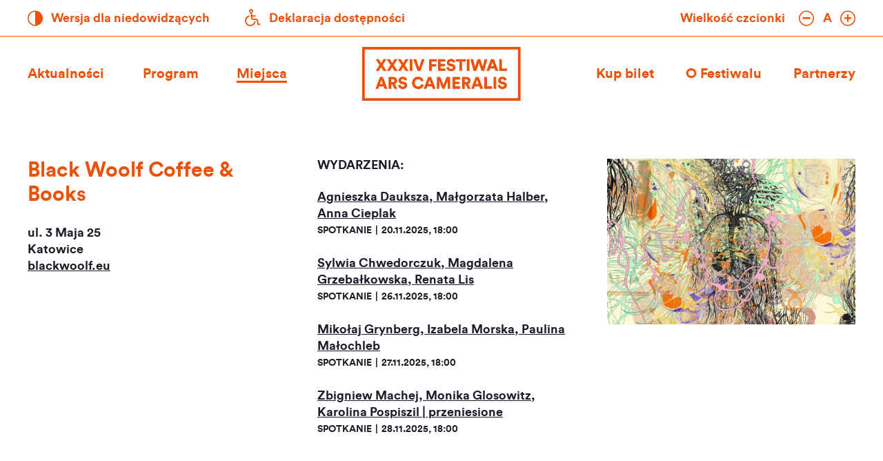

--- FILE ---
content_type: text/html; charset=UTF-8
request_url: https://arscameralisfestiwal.pl/miejsca/
body_size: 9202
content:
<!doctype html>
<html>
<head>
	<meta charset="UTF-8">
	<meta name="viewport" content="width=device-width, initial-scale=1.0">
	
	<link rel="shortcut icon" href="https://arscameralisfestiwal.pl/wp-content/themes/arscameralis/img/favicon.png?ver=1761297228" type="image/x-icon">
	<!--[if lt IE 9]>
	<script src="https://arscameralisfestiwal.pl/wp-content/themes/arscameralis/js-libraries/html5.js"></script>
	<![endif]-->
	<script src="https://use.typekit.net/aqz0fsp.js"></script>
	<script>try{Typekit.load({ async: true });}catch(e){}</script>
	<script type="text/javascript">
		var _baseUrl = 'https://arscameralisfestiwal.pl';
		var _themeUrl = 'https://arscameralisfestiwal.pl/wp-content/themes/arscameralis';
	</script>
	<meta name='robots' content='index, follow, max-image-preview:large, max-snippet:-1, max-video-preview:-1' />
	<style>img:is([sizes="auto" i], [sizes^="auto," i]) { contain-intrinsic-size: 3000px 1500px }</style>
	
	<!-- This site is optimized with the Yoast SEO plugin v26.1.1 - https://yoast.com/wordpress/plugins/seo/ -->
	<title>Miejsca - XXXIV Festiwal Ars Cameralis</title>
	<link rel="canonical" href="https://arscameralisfestiwal.pl/miejsca/" />
	<link rel="next" href="https://arscameralisfestiwal.pl/miejsca/page/2/" />
	<meta property="og:locale" content="pl_PL" />
	<meta property="og:type" content="website" />
	<meta property="og:title" content="Miejsca - XXXIV Festiwal Ars Cameralis" />
	<meta property="og:url" content="https://arscameralisfestiwal.pl/miejsca/" />
	<meta property="og:site_name" content="XXXIV Festiwal Ars Cameralis" />
	<meta name="twitter:card" content="summary_large_image" />
	<script type="application/ld+json" class="yoast-schema-graph">{"@context":"https://schema.org","@graph":[{"@type":"CollectionPage","@id":"https://arscameralisfestiwal.pl/miejsca/","url":"https://arscameralisfestiwal.pl/miejsca/","name":"Miejsca - XXXIV Festiwal Ars Cameralis","isPartOf":{"@id":"https://arscameralisfestiwal.pl/#website"},"breadcrumb":{"@id":"https://arscameralisfestiwal.pl/miejsca/#breadcrumb"},"inLanguage":"pl-PL"},{"@type":"BreadcrumbList","@id":"https://arscameralisfestiwal.pl/miejsca/#breadcrumb","itemListElement":[{"@type":"ListItem","position":1,"name":"Strona główna","item":"https://arscameralisfestiwal.pl/"},{"@type":"ListItem","position":2,"name":"Miejsca"}]},{"@type":"WebSite","@id":"https://arscameralisfestiwal.pl/#website","url":"https://arscameralisfestiwal.pl/","name":"XXXIV Festiwal Ars Cameralis","description":"","potentialAction":[{"@type":"SearchAction","target":{"@type":"EntryPoint","urlTemplate":"https://arscameralisfestiwal.pl/?s={search_term_string}"},"query-input":{"@type":"PropertyValueSpecification","valueRequired":true,"valueName":"search_term_string"}}],"inLanguage":"pl-PL"}]}</script>
	<!-- / Yoast SEO plugin. -->


<link rel="alternate" type="application/rss+xml" title="Kanał XXXIV Festiwal Ars Cameralis &raquo; Miejsca" href="https://arscameralisfestiwal.pl/miejsca/feed/" />
		<!-- This site uses the Google Analytics by MonsterInsights plugin v9.9.0 - Using Analytics tracking - https://www.monsterinsights.com/ -->
							<script src="//www.googletagmanager.com/gtag/js?id=G-YSMSQWBZDC"  data-cfasync="false" data-wpfc-render="false" type="text/javascript" async></script>
			<script data-cfasync="false" data-wpfc-render="false" type="text/javascript">
				var mi_version = '9.9.0';
				var mi_track_user = true;
				var mi_no_track_reason = '';
								var MonsterInsightsDefaultLocations = {"page_location":"https:\/\/arscameralisfestiwal.pl\/miejsca\/"};
								if ( typeof MonsterInsightsPrivacyGuardFilter === 'function' ) {
					var MonsterInsightsLocations = (typeof MonsterInsightsExcludeQuery === 'object') ? MonsterInsightsPrivacyGuardFilter( MonsterInsightsExcludeQuery ) : MonsterInsightsPrivacyGuardFilter( MonsterInsightsDefaultLocations );
				} else {
					var MonsterInsightsLocations = (typeof MonsterInsightsExcludeQuery === 'object') ? MonsterInsightsExcludeQuery : MonsterInsightsDefaultLocations;
				}

								var disableStrs = [
										'ga-disable-G-YSMSQWBZDC',
									];

				/* Function to detect opted out users */
				function __gtagTrackerIsOptedOut() {
					for (var index = 0; index < disableStrs.length; index++) {
						if (document.cookie.indexOf(disableStrs[index] + '=true') > -1) {
							return true;
						}
					}

					return false;
				}

				/* Disable tracking if the opt-out cookie exists. */
				if (__gtagTrackerIsOptedOut()) {
					for (var index = 0; index < disableStrs.length; index++) {
						window[disableStrs[index]] = true;
					}
				}

				/* Opt-out function */
				function __gtagTrackerOptout() {
					for (var index = 0; index < disableStrs.length; index++) {
						document.cookie = disableStrs[index] + '=true; expires=Thu, 31 Dec 2099 23:59:59 UTC; path=/';
						window[disableStrs[index]] = true;
					}
				}

				if ('undefined' === typeof gaOptout) {
					function gaOptout() {
						__gtagTrackerOptout();
					}
				}
								window.dataLayer = window.dataLayer || [];

				window.MonsterInsightsDualTracker = {
					helpers: {},
					trackers: {},
				};
				if (mi_track_user) {
					function __gtagDataLayer() {
						dataLayer.push(arguments);
					}

					function __gtagTracker(type, name, parameters) {
						if (!parameters) {
							parameters = {};
						}

						if (parameters.send_to) {
							__gtagDataLayer.apply(null, arguments);
							return;
						}

						if (type === 'event') {
														parameters.send_to = monsterinsights_frontend.v4_id;
							var hookName = name;
							if (typeof parameters['event_category'] !== 'undefined') {
								hookName = parameters['event_category'] + ':' + name;
							}

							if (typeof MonsterInsightsDualTracker.trackers[hookName] !== 'undefined') {
								MonsterInsightsDualTracker.trackers[hookName](parameters);
							} else {
								__gtagDataLayer('event', name, parameters);
							}
							
						} else {
							__gtagDataLayer.apply(null, arguments);
						}
					}

					__gtagTracker('js', new Date());
					__gtagTracker('set', {
						'developer_id.dZGIzZG': true,
											});
					if ( MonsterInsightsLocations.page_location ) {
						__gtagTracker('set', MonsterInsightsLocations);
					}
										__gtagTracker('config', 'G-YSMSQWBZDC', {"forceSSL":"true","link_attribution":"true"} );
										window.gtag = __gtagTracker;										(function () {
						/* https://developers.google.com/analytics/devguides/collection/analyticsjs/ */
						/* ga and __gaTracker compatibility shim. */
						var noopfn = function () {
							return null;
						};
						var newtracker = function () {
							return new Tracker();
						};
						var Tracker = function () {
							return null;
						};
						var p = Tracker.prototype;
						p.get = noopfn;
						p.set = noopfn;
						p.send = function () {
							var args = Array.prototype.slice.call(arguments);
							args.unshift('send');
							__gaTracker.apply(null, args);
						};
						var __gaTracker = function () {
							var len = arguments.length;
							if (len === 0) {
								return;
							}
							var f = arguments[len - 1];
							if (typeof f !== 'object' || f === null || typeof f.hitCallback !== 'function') {
								if ('send' === arguments[0]) {
									var hitConverted, hitObject = false, action;
									if ('event' === arguments[1]) {
										if ('undefined' !== typeof arguments[3]) {
											hitObject = {
												'eventAction': arguments[3],
												'eventCategory': arguments[2],
												'eventLabel': arguments[4],
												'value': arguments[5] ? arguments[5] : 1,
											}
										}
									}
									if ('pageview' === arguments[1]) {
										if ('undefined' !== typeof arguments[2]) {
											hitObject = {
												'eventAction': 'page_view',
												'page_path': arguments[2],
											}
										}
									}
									if (typeof arguments[2] === 'object') {
										hitObject = arguments[2];
									}
									if (typeof arguments[5] === 'object') {
										Object.assign(hitObject, arguments[5]);
									}
									if ('undefined' !== typeof arguments[1].hitType) {
										hitObject = arguments[1];
										if ('pageview' === hitObject.hitType) {
											hitObject.eventAction = 'page_view';
										}
									}
									if (hitObject) {
										action = 'timing' === arguments[1].hitType ? 'timing_complete' : hitObject.eventAction;
										hitConverted = mapArgs(hitObject);
										__gtagTracker('event', action, hitConverted);
									}
								}
								return;
							}

							function mapArgs(args) {
								var arg, hit = {};
								var gaMap = {
									'eventCategory': 'event_category',
									'eventAction': 'event_action',
									'eventLabel': 'event_label',
									'eventValue': 'event_value',
									'nonInteraction': 'non_interaction',
									'timingCategory': 'event_category',
									'timingVar': 'name',
									'timingValue': 'value',
									'timingLabel': 'event_label',
									'page': 'page_path',
									'location': 'page_location',
									'title': 'page_title',
									'referrer' : 'page_referrer',
								};
								for (arg in args) {
																		if (!(!args.hasOwnProperty(arg) || !gaMap.hasOwnProperty(arg))) {
										hit[gaMap[arg]] = args[arg];
									} else {
										hit[arg] = args[arg];
									}
								}
								return hit;
							}

							try {
								f.hitCallback();
							} catch (ex) {
							}
						};
						__gaTracker.create = newtracker;
						__gaTracker.getByName = newtracker;
						__gaTracker.getAll = function () {
							return [];
						};
						__gaTracker.remove = noopfn;
						__gaTracker.loaded = true;
						window['__gaTracker'] = __gaTracker;
					})();
									} else {
										console.log("");
					(function () {
						function __gtagTracker() {
							return null;
						}

						window['__gtagTracker'] = __gtagTracker;
						window['gtag'] = __gtagTracker;
					})();
									}
			</script>
			
							<!-- / Google Analytics by MonsterInsights -->
		<link rel='stylesheet' id='wp-block-library-css' href='https://arscameralisfestiwal.pl/wp-includes/css/dist/block-library/style.min.css?ver=6.8.3' type='text/css' media='all' />
<style id='classic-theme-styles-inline-css' type='text/css'>
/*! This file is auto-generated */
.wp-block-button__link{color:#fff;background-color:#32373c;border-radius:9999px;box-shadow:none;text-decoration:none;padding:calc(.667em + 2px) calc(1.333em + 2px);font-size:1.125em}.wp-block-file__button{background:#32373c;color:#fff;text-decoration:none}
</style>
<style id='global-styles-inline-css' type='text/css'>
:root{--wp--preset--aspect-ratio--square: 1;--wp--preset--aspect-ratio--4-3: 4/3;--wp--preset--aspect-ratio--3-4: 3/4;--wp--preset--aspect-ratio--3-2: 3/2;--wp--preset--aspect-ratio--2-3: 2/3;--wp--preset--aspect-ratio--16-9: 16/9;--wp--preset--aspect-ratio--9-16: 9/16;--wp--preset--color--black: #000000;--wp--preset--color--cyan-bluish-gray: #abb8c3;--wp--preset--color--white: #ffffff;--wp--preset--color--pale-pink: #f78da7;--wp--preset--color--vivid-red: #cf2e2e;--wp--preset--color--luminous-vivid-orange: #ff6900;--wp--preset--color--luminous-vivid-amber: #fcb900;--wp--preset--color--light-green-cyan: #7bdcb5;--wp--preset--color--vivid-green-cyan: #00d084;--wp--preset--color--pale-cyan-blue: #8ed1fc;--wp--preset--color--vivid-cyan-blue: #0693e3;--wp--preset--color--vivid-purple: #9b51e0;--wp--preset--gradient--vivid-cyan-blue-to-vivid-purple: linear-gradient(135deg,rgba(6,147,227,1) 0%,rgb(155,81,224) 100%);--wp--preset--gradient--light-green-cyan-to-vivid-green-cyan: linear-gradient(135deg,rgb(122,220,180) 0%,rgb(0,208,130) 100%);--wp--preset--gradient--luminous-vivid-amber-to-luminous-vivid-orange: linear-gradient(135deg,rgba(252,185,0,1) 0%,rgba(255,105,0,1) 100%);--wp--preset--gradient--luminous-vivid-orange-to-vivid-red: linear-gradient(135deg,rgba(255,105,0,1) 0%,rgb(207,46,46) 100%);--wp--preset--gradient--very-light-gray-to-cyan-bluish-gray: linear-gradient(135deg,rgb(238,238,238) 0%,rgb(169,184,195) 100%);--wp--preset--gradient--cool-to-warm-spectrum: linear-gradient(135deg,rgb(74,234,220) 0%,rgb(151,120,209) 20%,rgb(207,42,186) 40%,rgb(238,44,130) 60%,rgb(251,105,98) 80%,rgb(254,248,76) 100%);--wp--preset--gradient--blush-light-purple: linear-gradient(135deg,rgb(255,206,236) 0%,rgb(152,150,240) 100%);--wp--preset--gradient--blush-bordeaux: linear-gradient(135deg,rgb(254,205,165) 0%,rgb(254,45,45) 50%,rgb(107,0,62) 100%);--wp--preset--gradient--luminous-dusk: linear-gradient(135deg,rgb(255,203,112) 0%,rgb(199,81,192) 50%,rgb(65,88,208) 100%);--wp--preset--gradient--pale-ocean: linear-gradient(135deg,rgb(255,245,203) 0%,rgb(182,227,212) 50%,rgb(51,167,181) 100%);--wp--preset--gradient--electric-grass: linear-gradient(135deg,rgb(202,248,128) 0%,rgb(113,206,126) 100%);--wp--preset--gradient--midnight: linear-gradient(135deg,rgb(2,3,129) 0%,rgb(40,116,252) 100%);--wp--preset--font-size--small: 13px;--wp--preset--font-size--medium: 20px;--wp--preset--font-size--large: 36px;--wp--preset--font-size--x-large: 42px;--wp--preset--spacing--20: 0.44rem;--wp--preset--spacing--30: 0.67rem;--wp--preset--spacing--40: 1rem;--wp--preset--spacing--50: 1.5rem;--wp--preset--spacing--60: 2.25rem;--wp--preset--spacing--70: 3.38rem;--wp--preset--spacing--80: 5.06rem;--wp--preset--shadow--natural: 6px 6px 9px rgba(0, 0, 0, 0.2);--wp--preset--shadow--deep: 12px 12px 50px rgba(0, 0, 0, 0.4);--wp--preset--shadow--sharp: 6px 6px 0px rgba(0, 0, 0, 0.2);--wp--preset--shadow--outlined: 6px 6px 0px -3px rgba(255, 255, 255, 1), 6px 6px rgba(0, 0, 0, 1);--wp--preset--shadow--crisp: 6px 6px 0px rgba(0, 0, 0, 1);}:where(.is-layout-flex){gap: 0.5em;}:where(.is-layout-grid){gap: 0.5em;}body .is-layout-flex{display: flex;}.is-layout-flex{flex-wrap: wrap;align-items: center;}.is-layout-flex > :is(*, div){margin: 0;}body .is-layout-grid{display: grid;}.is-layout-grid > :is(*, div){margin: 0;}:where(.wp-block-columns.is-layout-flex){gap: 2em;}:where(.wp-block-columns.is-layout-grid){gap: 2em;}:where(.wp-block-post-template.is-layout-flex){gap: 1.25em;}:where(.wp-block-post-template.is-layout-grid){gap: 1.25em;}.has-black-color{color: var(--wp--preset--color--black) !important;}.has-cyan-bluish-gray-color{color: var(--wp--preset--color--cyan-bluish-gray) !important;}.has-white-color{color: var(--wp--preset--color--white) !important;}.has-pale-pink-color{color: var(--wp--preset--color--pale-pink) !important;}.has-vivid-red-color{color: var(--wp--preset--color--vivid-red) !important;}.has-luminous-vivid-orange-color{color: var(--wp--preset--color--luminous-vivid-orange) !important;}.has-luminous-vivid-amber-color{color: var(--wp--preset--color--luminous-vivid-amber) !important;}.has-light-green-cyan-color{color: var(--wp--preset--color--light-green-cyan) !important;}.has-vivid-green-cyan-color{color: var(--wp--preset--color--vivid-green-cyan) !important;}.has-pale-cyan-blue-color{color: var(--wp--preset--color--pale-cyan-blue) !important;}.has-vivid-cyan-blue-color{color: var(--wp--preset--color--vivid-cyan-blue) !important;}.has-vivid-purple-color{color: var(--wp--preset--color--vivid-purple) !important;}.has-black-background-color{background-color: var(--wp--preset--color--black) !important;}.has-cyan-bluish-gray-background-color{background-color: var(--wp--preset--color--cyan-bluish-gray) !important;}.has-white-background-color{background-color: var(--wp--preset--color--white) !important;}.has-pale-pink-background-color{background-color: var(--wp--preset--color--pale-pink) !important;}.has-vivid-red-background-color{background-color: var(--wp--preset--color--vivid-red) !important;}.has-luminous-vivid-orange-background-color{background-color: var(--wp--preset--color--luminous-vivid-orange) !important;}.has-luminous-vivid-amber-background-color{background-color: var(--wp--preset--color--luminous-vivid-amber) !important;}.has-light-green-cyan-background-color{background-color: var(--wp--preset--color--light-green-cyan) !important;}.has-vivid-green-cyan-background-color{background-color: var(--wp--preset--color--vivid-green-cyan) !important;}.has-pale-cyan-blue-background-color{background-color: var(--wp--preset--color--pale-cyan-blue) !important;}.has-vivid-cyan-blue-background-color{background-color: var(--wp--preset--color--vivid-cyan-blue) !important;}.has-vivid-purple-background-color{background-color: var(--wp--preset--color--vivid-purple) !important;}.has-black-border-color{border-color: var(--wp--preset--color--black) !important;}.has-cyan-bluish-gray-border-color{border-color: var(--wp--preset--color--cyan-bluish-gray) !important;}.has-white-border-color{border-color: var(--wp--preset--color--white) !important;}.has-pale-pink-border-color{border-color: var(--wp--preset--color--pale-pink) !important;}.has-vivid-red-border-color{border-color: var(--wp--preset--color--vivid-red) !important;}.has-luminous-vivid-orange-border-color{border-color: var(--wp--preset--color--luminous-vivid-orange) !important;}.has-luminous-vivid-amber-border-color{border-color: var(--wp--preset--color--luminous-vivid-amber) !important;}.has-light-green-cyan-border-color{border-color: var(--wp--preset--color--light-green-cyan) !important;}.has-vivid-green-cyan-border-color{border-color: var(--wp--preset--color--vivid-green-cyan) !important;}.has-pale-cyan-blue-border-color{border-color: var(--wp--preset--color--pale-cyan-blue) !important;}.has-vivid-cyan-blue-border-color{border-color: var(--wp--preset--color--vivid-cyan-blue) !important;}.has-vivid-purple-border-color{border-color: var(--wp--preset--color--vivid-purple) !important;}.has-vivid-cyan-blue-to-vivid-purple-gradient-background{background: var(--wp--preset--gradient--vivid-cyan-blue-to-vivid-purple) !important;}.has-light-green-cyan-to-vivid-green-cyan-gradient-background{background: var(--wp--preset--gradient--light-green-cyan-to-vivid-green-cyan) !important;}.has-luminous-vivid-amber-to-luminous-vivid-orange-gradient-background{background: var(--wp--preset--gradient--luminous-vivid-amber-to-luminous-vivid-orange) !important;}.has-luminous-vivid-orange-to-vivid-red-gradient-background{background: var(--wp--preset--gradient--luminous-vivid-orange-to-vivid-red) !important;}.has-very-light-gray-to-cyan-bluish-gray-gradient-background{background: var(--wp--preset--gradient--very-light-gray-to-cyan-bluish-gray) !important;}.has-cool-to-warm-spectrum-gradient-background{background: var(--wp--preset--gradient--cool-to-warm-spectrum) !important;}.has-blush-light-purple-gradient-background{background: var(--wp--preset--gradient--blush-light-purple) !important;}.has-blush-bordeaux-gradient-background{background: var(--wp--preset--gradient--blush-bordeaux) !important;}.has-luminous-dusk-gradient-background{background: var(--wp--preset--gradient--luminous-dusk) !important;}.has-pale-ocean-gradient-background{background: var(--wp--preset--gradient--pale-ocean) !important;}.has-electric-grass-gradient-background{background: var(--wp--preset--gradient--electric-grass) !important;}.has-midnight-gradient-background{background: var(--wp--preset--gradient--midnight) !important;}.has-small-font-size{font-size: var(--wp--preset--font-size--small) !important;}.has-medium-font-size{font-size: var(--wp--preset--font-size--medium) !important;}.has-large-font-size{font-size: var(--wp--preset--font-size--large) !important;}.has-x-large-font-size{font-size: var(--wp--preset--font-size--x-large) !important;}
:where(.wp-block-post-template.is-layout-flex){gap: 1.25em;}:where(.wp-block-post-template.is-layout-grid){gap: 1.25em;}
:where(.wp-block-columns.is-layout-flex){gap: 2em;}:where(.wp-block-columns.is-layout-grid){gap: 2em;}
:root :where(.wp-block-pullquote){font-size: 1.5em;line-height: 1.6;}
</style>
<link rel='stylesheet' id='jquery-ui-style-css' href='https://arscameralisfestiwal.pl/wp-content/themes/arscameralis/css/jquery-ui.css?ver=1761297226' type='text/css' media='all' />
<link rel='stylesheet' id='fancybox-style-css' href='https://arscameralisfestiwal.pl/wp-content/themes/arscameralis/css/jquery.fancybox.css?ver=1761297226' type='text/css' media='all' />
<link rel='stylesheet' id='main-style-css' href='https://arscameralisfestiwal.pl/wp-content/themes/arscameralis/style.css?ver=1761297230' type='text/css' media='all' />
<script type="text/javascript" src="https://arscameralisfestiwal.pl/wp-content/plugins/google-analytics-for-wordpress/assets/js/frontend-gtag.min.js?ver=9.9.0" id="monsterinsights-frontend-script-js" async="async" data-wp-strategy="async"></script>
<script data-cfasync="false" data-wpfc-render="false" type="text/javascript" id='monsterinsights-frontend-script-js-extra'>/* <![CDATA[ */
var monsterinsights_frontend = {"js_events_tracking":"true","download_extensions":"doc,pdf,ppt,zip,xls,docx,pptx,xlsx","inbound_paths":"[{\"path\":\"\\\/go\\\/\",\"label\":\"affiliate\"},{\"path\":\"\\\/recommend\\\/\",\"label\":\"affiliate\"}]","home_url":"https:\/\/arscameralisfestiwal.pl","hash_tracking":"false","v4_id":"G-YSMSQWBZDC"};/* ]]> */
</script>
<script type="text/javascript" src="https://arscameralisfestiwal.pl/wp-includes/js/jquery/jquery.min.js?ver=3.7.1" id="jquery-core-js"></script>
<script type="text/javascript" src="https://arscameralisfestiwal.pl/wp-includes/js/jquery/jquery-migrate.min.js?ver=3.4.1" id="jquery-migrate-js"></script>
<script type="text/javascript" src="https://arscameralisfestiwal.pl/wp-content/themes/arscameralis/js-libraries/jquery.history.js?ver=1761297228" id="history-js-js"></script>
<script type="text/javascript" src="https://arscameralisfestiwal.pl/wp-content/themes/arscameralis/js-libraries/flickity.pkgd.min.js?ver=1761297228" id="flickity-js"></script>
<script type="text/javascript" src="https://arscameralisfestiwal.pl/wp-content/themes/arscameralis/js-libraries/jquery.fancybox.min.js?ver=1761297228" id="fancybox-js"></script>
<script type="text/javascript" src="https://arscameralisfestiwal.pl/wp-includes/js/jquery/ui/core.min.js?ver=1.13.3" id="jquery-ui-core-js"></script>
<script type="text/javascript" src="https://arscameralisfestiwal.pl/wp-includes/js/jquery/ui/controlgroup.min.js?ver=1.13.3" id="jquery-ui-controlgroup-js"></script>
<script type="text/javascript" src="https://arscameralisfestiwal.pl/wp-includes/js/jquery/ui/checkboxradio.min.js?ver=1.13.3" id="jquery-ui-checkboxradio-js"></script>
<script type="text/javascript" src="https://arscameralisfestiwal.pl/wp-includes/js/jquery/ui/button.min.js?ver=1.13.3" id="jquery-ui-button-js"></script>
<script type="text/javascript" src="https://arscameralisfestiwal.pl/wp-includes/js/jquery/ui/menu.min.js?ver=1.13.3" id="jquery-ui-menu-js"></script>
<script type="text/javascript" src="https://arscameralisfestiwal.pl/wp-includes/js/jquery/ui/selectmenu.min.js?ver=1.13.3" id="jquery-ui-selectmenu-js"></script>
<script type="text/javascript" src="https://arscameralisfestiwal.pl/wp-includes/js/imagesloaded.min.js?ver=5.0.0" id="imagesloaded-js"></script>
<script type="text/javascript" src="https://arscameralisfestiwal.pl/wp-includes/js/masonry.min.js?ver=4.2.2" id="masonry-js"></script>
<script type="text/javascript" src="https://arscameralisfestiwal.pl/wp-includes/js/jquery/jquery.masonry.min.js?ver=3.1.2b" id="jquery-masonry-js"></script>
<script type="text/javascript" src="https://arscameralisfestiwal.pl/wp-content/themes/arscameralis/js/site.js?ver=1761297226" id="main-scripts-js"></script>
<link rel="https://api.w.org/" href="https://arscameralisfestiwal.pl/wp-json/" /><link rel="EditURI" type="application/rsd+xml" title="RSD" href="https://arscameralisfestiwal.pl/xmlrpc.php?rsd" />
			<!-- Facebook Pixel Code -->
		<script>
		!function(f,b,e,v,n,t,s)
		{if(f.fbq)return;n=f.fbq=function(){n.callMethod?
		n.callMethod.apply(n,arguments):n.queue.push(arguments)};
		if(!f._fbq)f._fbq=n;n.push=n;n.loaded=!0;n.version='2.0';
		n.queue=[];t=b.createElement(e);t.async=!0;
		t.src=v;s=b.getElementsByTagName(e)[0];
		s.parentNode.insertBefore(t,s)}(window,document,'script',
		'https://connect.facebook.net/en_US/fbevents.js');
		 fbq('init', '1590652454563406'); 
		fbq('track', 'PageView');
		</script>
		<noscript>
		 <img height="1" width="1" 
		src="https://www.facebook.com/tr?id=1590652454563406&ev=PageView
		&noscript=1"/>
		</noscript>
		<!-- End Facebook Pixel Code -->
	</head>

<body class="archive post-type-archive post-type-archive-ac_miejsca wp-theme-arscameralis">
					<header id="h" class="js-compact-header">
			<div class="logo"><a href="https://arscameralisfestiwal.pl/" title="XXXIV Festiwal Ars Cameralis">XXXIV Festiwal Ars Cameralis</a></div>
			<a class="menu-switcher js-simple-switcher js-scroll-navigation-header-switcher" href="#"><span class="bar"></span><span class="bar"></span><span class="bar"></span></a>
			<div class="bars">
				<div class="bar-1">
					<div class="wrapper">
						<div class="acc-list">
							<ul class="acc-list-items">
								<li>
									<a class="acc-link acc-link-high-contrast js-page-mode-switcher" href="#" data-mode-type="pm-high-contrast"><span class="acc-link-icon icon-contrast"></span><span class="acc-link-txt">Wersja dla niedowidzących</span><span class="acc-link-txt-alt">Powrót do wersji podstawowej</span></a>
								</li>
																									<li class="acc-dd-wrapper">
										<a class="acc-link" href="https://arscameralisfestiwal.pl/deklaracja-dostepnosci/"><span class="acc-link-icon icon-wheelchair"></span><span class="acc-link-txt">Deklaracja dostępności</span></a>
									</li>
																<li class="acc-font-resizer-wrapper">
									<div class="acc-font-resizer">
										<div class="acc-fr-label">Wielkość czcionki</div>
										<ul class="acc-fr-items">
											<li><a class="resize js-page-mode-remove" href="#" data-mode-type="pm-text-large"><span class="acc-fr-icon icon-circle-minus"></span></a></li>
											<li><a class="reset js-page-mode-remove" href="#" data-mode-type="pm-text-large">A</a></li>
											<li><a class="resize js-page-mode-add" href="#" data-mode-type="pm-text-large"><span class="acc-fr-icon icon-circle-plus"></span></a></li>
										</ul>
									</div>
								</li>
							</ul>
						</div>
					</div>
				</div>
				<div class="bar-2">
					<div class="wrapper">
						<nav class="main-menu js-scroll-navigation-trigger">
							<div class="main-menu-">
								<div class="main-menu--">
									<div class="main-menu-items">
										<ul><li id="menu-item-3231" class="menu-item menu-item-type-custom menu-item-object-custom menu-item-3231"><a href="http://arscameralisfestiwal.pl/news/">Aktualności</a></li>
<li id="menu-item-153" class="menu-item-program menu-item menu-item-type-custom menu-item-object-custom menu-item-153"><a href="/#program">Program</a></li>
<li id="menu-item-3776" class="menu-item-miejsca menu-item menu-item-type-custom menu-item-object-custom menu-item-3776"><a href="https://arscameralisfestiwal.pl/miejsca/">Miejsca</a></li>
</ul>									</div>
									<div class="main-menu-items">
										<ul><li id="menu-item-4726" class="menu-item menu-item-type-post_type menu-item-object-page menu-item-4726"><a href="https://arscameralisfestiwal.pl/kup-bilet/">Kup bilet</a></li>
<li id="menu-item-3230" class="menu-item menu-item-type-post_type menu-item-object-page menu-item-3230"><a href="https://arscameralisfestiwal.pl/festiwal/">O Festiwalu</a></li>
<li id="menu-item-168" class="menu-item menu-item-type-post_type menu-item-object-page menu-item-168"><a href="https://arscameralisfestiwal.pl/partnerzy/">Partnerzy</a></li>
</ul>									</div>
								</div>
							</div>
						</nav>
					</div>
				</div>
			</div>
		</header>
		<div id="main">
<section id="places">
			<div class="place">
			<div class="single-entry">
				<div class="se-header">
					<h3>Black Woolf Coffee &#038; Books</h3>
					<div class="seh-content">
																			<div class="place-details">
								<p>ul. 3 Maja 25<br />
Katowice</p>
							</div>
																																<div class="place-details">
								<p><a href="https://blackwoolf.eu/" target="_blank">blackwoolf.eu</a></p>
							</div>
											</div>
				</div>
				<div class="se-media">
											<div class="post-thumbnail">
							<img width="510" height="340" src="https://arscameralisfestiwal.pl/wp-content/uploads/2025/10/home-intro-2025-background-image-3-510x340.jpg" class="attachment-thumbnail510x340c size-thumbnail510x340c wp-post-image" alt="" decoding="async" loading="lazy" srcset="https://arscameralisfestiwal.pl/wp-content/uploads/2025/10/home-intro-2025-background-image-3-510x340.jpg 510w, https://arscameralisfestiwal.pl/wp-content/uploads/2025/10/home-intro-2025-background-image-3-300x200.jpg 300w" sizes="auto, (max-width: 510px) 100vw, 510px" />						</div>
									</div>
				<div class="se-content with-media">
																<h4>Wydarzenia:</h4>
						<div class="place-details">
																							<div class="pd-item"><p>
									<a href="https://arscameralisfestiwal.pl/wydarzenia/agnieszka-dauksza-malgorzata-halber-anna-cieplak/">Agnieszka Dauksza, Małgorzata Halber, Anna Cieplak</a>
																			<span class="pd-item-meta">
																							<span class="pd-item-meta-item-group">
													<span class="pd-item-meta-item">Spotkanie</span>
												</span>
																																		<span class="pd-item-meta-item-group">
													<span class="pd-item-meta-item">20.11.2025, 18:00</span>
												</span>
																					</span>
																	</p></div>
																							<div class="pd-item"><p>
									<a href="https://arscameralisfestiwal.pl/wydarzenia/sylwia-chwedorczuk-magdalena-grzebalkowska-renata-lis/">Sylwia Chwedorczuk, Magdalena Grzebałkowska, Renata Lis</a>
																			<span class="pd-item-meta">
																							<span class="pd-item-meta-item-group">
													<span class="pd-item-meta-item">Spotkanie</span>
												</span>
																																		<span class="pd-item-meta-item-group">
													<span class="pd-item-meta-item">26.11.2025, 18:00</span>
												</span>
																					</span>
																	</p></div>
																							<div class="pd-item"><p>
									<a href="https://arscameralisfestiwal.pl/wydarzenia/mikolaj-grynberg-izabela-morska-paulina-malochleb/">Mikołaj Grynberg, Izabela Morska, Paulina Małochleb</a>
																			<span class="pd-item-meta">
																							<span class="pd-item-meta-item-group">
													<span class="pd-item-meta-item">Spotkanie</span>
												</span>
																																		<span class="pd-item-meta-item-group">
													<span class="pd-item-meta-item">27.11.2025, 18:00</span>
												</span>
																					</span>
																	</p></div>
																							<div class="pd-item"><p>
									<a href="https://arscameralisfestiwal.pl/wydarzenia/zbigniew-machej-monika-glosowitz-karolina-pospiszil/">Zbigniew Machej, Monika Glosowitz, Karolina Pospiszil | przeniesione</a>
																			<span class="pd-item-meta">
																							<span class="pd-item-meta-item-group">
													<span class="pd-item-meta-item">Spotkanie</span>
												</span>
																																		<span class="pd-item-meta-item-group">
													<span class="pd-item-meta-item">28.11.2025, 18:00</span>
												</span>
																					</span>
																	</p></div>
													</div>
									</div>
			</div>
		</div>
			<div class="place">
			<div class="single-entry">
				<div class="se-header">
					<h3>Bookiestra</h3>
					<div class="seh-content">
																			<div class="place-details">
								<p>Plac Wojciecha Kilara 1<br />
Katowice</p>
							</div>
																																<div class="place-details">
								<p><a href="https://bookiestra.pl/" target="_blank">bookiestra.pl</a></p>
							</div>
											</div>
				</div>
				<div class="se-media">
									</div>
				<div class="se-content with-media">
																<h4>Wydarzenia:</h4>
						<div class="place-details">
																							<div class="pd-item"><p>
									<a href="https://arscameralisfestiwal.pl/wydarzenia/apteka-absurdu-leki-na-leki/">Apteka absurdu: Leki na lęki | Bożka Rydlewska | brak miejsc</a>
																			<span class="pd-item-meta">
																							<span class="pd-item-meta-item-group">
													<span class="pd-item-meta-item">Warsztat</span>
												</span>
																																		<span class="pd-item-meta-item-group">
													<span class="pd-item-meta-item">22.11.2025, 11:00</span>
												</span>
																					</span>
																	</p></div>
													</div>
									</div>
			</div>
		</div>
			<div class="place">
			<div class="single-entry">
				<div class="se-header">
					<h3>Dom Oświatowy Biblioteki Śląskiej</h3>
					<div class="seh-content">
																			<div class="place-details">
								<p>ul. Francuska 12<br />
Katowice</p>
							</div>
																																<div class="place-details">
								<p><a href="https://facebook.com/DomOswiatowyBibliotekiSlaskiej" target="_blank">facebook.com/DomOswiatowyBibliotekiSlaskiej</a></p>
							</div>
											</div>
				</div>
				<div class="se-media">
									</div>
				<div class="se-content with-media">
																<h4>Wydarzenia:</h4>
						<div class="place-details">
																							<div class="pd-item"><p>
									<a href="https://arscameralisfestiwal.pl/wydarzenia/bafta-2025-shorts/">BAFTA 2025 Shorts</a>
																			<span class="pd-item-meta">
																							<span class="pd-item-meta-item-group">
													<span class="pd-item-meta-item">Pokaz filmu</span>
												</span>
																																		<span class="pd-item-meta-item-group">
													<span class="pd-item-meta-item">17.11.2025, 18:00</span>
												</span>
																					</span>
																	</p></div>
																							<div class="pd-item"><p>
									<a href="https://arscameralisfestiwal.pl/wydarzenia/bafta-shorts-2025/">BAFTA Shorts 2025</a>
																			<span class="pd-item-meta">
																							<span class="pd-item-meta-item-group">
													<span class="pd-item-meta-item">Pokaz filmu</span>
												</span>
																																		<span class="pd-item-meta-item-group">
													<span class="pd-item-meta-item">24.11.2025, 18:00</span>
												</span>
																					</span>
																	</p></div>
													</div>
									</div>
			</div>
		</div>
			<div class="place">
			<div class="single-entry">
				<div class="se-header">
					<h3>Galeria Sztuki Współczesnej BWA</h3>
					<div class="seh-content">
																			<div class="place-details">
								<p>al. Korfantego 6<br />
Katowice</p>
							</div>
																																<div class="place-details">
								<p><a href="http://bwa.katowice.pl/" target="_blank">bwa.katowice.pl</a></p>
							</div>
											</div>
				</div>
				<div class="se-media">
									</div>
				<div class="se-content with-media">
																<h4>Wydarzenia:</h4>
						<div class="place-details">
																							<div class="pd-item"><p>
									<a href="https://arscameralisfestiwal.pl/wydarzenia/michal-minor-strach/">Michał Minor. Strach</a>
																			<span class="pd-item-meta">
																							<span class="pd-item-meta-item-group">
													<span class="pd-item-meta-item">Wystawa</span>
												</span>
																																		<span class="pd-item-meta-item-group">
													<span class="pd-item-meta-item">16.10.2025, 18:00</span>
												</span>
																					</span>
																	</p></div>
													</div>
									</div>
			</div>
		</div>
			<div class="place">
			<div class="single-entry">
				<div class="se-header">
					<h3>Jazz Club Hipnoza</h3>
					<div class="seh-content">
																			<div class="place-details">
								<p>Plac Sejmu Śląskiego 2<br />
Katowice</p>
							</div>
																																<div class="place-details">
								<p><a href="http://jazzclub.pl/" target="_blank">jazzclub.pl</a></p>
							</div>
											</div>
				</div>
				<div class="se-media">
									</div>
				<div class="se-content with-media">
																<h4>Wydarzenia:</h4>
						<div class="place-details">
																							<div class="pd-item"><p>
									<a href="https://arscameralisfestiwal.pl/wydarzenia/makaya-mccraven/">Makaya McCraven</a>
																			<span class="pd-item-meta">
																							<span class="pd-item-meta-item-group">
													<span class="pd-item-meta-item">Koncert</span>
												</span>
																																		<span class="pd-item-meta-item-group">
													<span class="pd-item-meta-item">5.11.2025, 20:30</span>
												</span>
																					</span>
																	</p></div>
																							<div class="pd-item"><p>
									<a href="https://arscameralisfestiwal.pl/wydarzenia/corto-alto/">corto.alto</a>
																			<span class="pd-item-meta">
																							<span class="pd-item-meta-item-group">
													<span class="pd-item-meta-item">Koncert</span>
												</span>
																																		<span class="pd-item-meta-item-group">
													<span class="pd-item-meta-item">13.11.2025, 20:00</span>
												</span>
																					</span>
																	</p></div>
																							<div class="pd-item"><p>
									<a href="https://arscameralisfestiwal.pl/wydarzenia/cocorosie/">CocoRosie | sold out</a>
																			<span class="pd-item-meta">
																							<span class="pd-item-meta-item-group">
													<span class="pd-item-meta-item">Koncert</span>
												</span>
																																		<span class="pd-item-meta-item-group">
													<span class="pd-item-meta-item">16.11.2025, 20:30</span>
												</span>
																					</span>
																	</p></div>
													</div>
									</div>
			</div>
		</div>
			<div class="place">
			<div class="single-entry">
				<div class="se-header">
					<h3>Kino Kosmos | Sala Solaris</h3>
					<div class="seh-content">
																			<div class="place-details">
								<p>ul. Sokolska 66<br />
Katowice</p>
							</div>
																																<div class="place-details">
								<p><a href="https://kosmos.katowice.pl/" target="_blank">kosmos.katowice.pl</a></p>
							</div>
											</div>
				</div>
				<div class="se-media">
									</div>
				<div class="se-content with-media">
																<h4>Wydarzenia:</h4>
						<div class="place-details">
																							<div class="pd-item"><p>
									<a href="https://arscameralisfestiwal.pl/wydarzenia/bulwar-zachodzacego-slonca/">Bulwar Zachodzącego Słońca | reż. Billy Wilder</a>
																			<span class="pd-item-meta">
																							<span class="pd-item-meta-item-group">
													<span class="pd-item-meta-item">Pokaz filmu</span>
												</span>
																																		<span class="pd-item-meta-item-group">
													<span class="pd-item-meta-item">6.11.2025, 17:30</span>
												</span>
																					</span>
																	</p></div>
																							<div class="pd-item"><p>
									<a href="https://arscameralisfestiwal.pl/wydarzenia/na-nabrzezach/">Na nabrzeżach | reż. Elia Kazan</a>
																			<span class="pd-item-meta">
																							<span class="pd-item-meta-item-group">
													<span class="pd-item-meta-item">Pokaz filmu</span>
												</span>
																																		<span class="pd-item-meta-item-group">
													<span class="pd-item-meta-item">7.11.2025, 17:30</span>
												</span>
																					</span>
																	</p></div>
																							<div class="pd-item"><p>
									<a href="https://arscameralisfestiwal.pl/wydarzenia/12-gniewnych-ludzi-rez-sidney-lumet/">12 gniewnych ludzi | reż. Sidney Lumet</a>
																			<span class="pd-item-meta">
																							<span class="pd-item-meta-item-group">
													<span class="pd-item-meta-item">Pokaz filmu</span>
												</span>
																																		<span class="pd-item-meta-item-group">
													<span class="pd-item-meta-item">8.11.2025, 17:30</span>
												</span>
																					</span>
																	</p></div>
													</div>
									</div>
			</div>
		</div>
			<div class="place">
			<div class="single-entry">
				<div class="se-header">
					<h3>Kinoteatr Rialto</h3>
					<div class="seh-content">
																			<div class="place-details">
								<p>ul. Św. Jana 24<br />
Katowice</p>
							</div>
																																<div class="place-details">
								<p><a href="http://rialto.katowice.pl/" target="_blank">rialto.katowice.pl</a></p>
							</div>
											</div>
				</div>
				<div class="se-media">
											<div class="post-thumbnail">
							<img width="510" height="340" src="https://arscameralisfestiwal.pl/wp-content/uploads/2025/10/full-hd-poziom-rentgen-male-510x340.png" class="attachment-thumbnail510x340c size-thumbnail510x340c wp-post-image" alt="" decoding="async" loading="lazy" srcset="https://arscameralisfestiwal.pl/wp-content/uploads/2025/10/full-hd-poziom-rentgen-male-510x340.png 510w, https://arscameralisfestiwal.pl/wp-content/uploads/2025/10/full-hd-poziom-rentgen-male-300x200.png 300w" sizes="auto, (max-width: 510px) 100vw, 510px" />						</div>
									</div>
				<div class="se-content with-media">
																<h4>Wydarzenia:</h4>
						<div class="place-details">
																							<div class="pd-item"><p>
									<a href="https://arscameralisfestiwal.pl/wydarzenia/ajla/">AJLA</a>
																			<span class="pd-item-meta">
																							<span class="pd-item-meta-item-group">
													<span class="pd-item-meta-item">Koncert</span>
												</span>
																																		<span class="pd-item-meta-item-group">
													<span class="pd-item-meta-item">15.11.2025, 19:00</span>
												</span>
																					</span>
																	</p></div>
																							<div class="pd-item"><p>
									<a href="https://arscameralisfestiwal.pl/wydarzenia/circuit-des-yeux/">Circuit des Yeux</a>
																			<span class="pd-item-meta">
																							<span class="pd-item-meta-item-group">
													<span class="pd-item-meta-item">Koncert</span>
												</span>
																																		<span class="pd-item-meta-item-group">
													<span class="pd-item-meta-item">18.11.2025, 19:00</span>
												</span>
																					</span>
																	</p></div>
																							<div class="pd-item"><p>
									<a href="https://arscameralisfestiwal.pl/wydarzenia/the-weather-station/">The Weather Station</a>
																			<span class="pd-item-meta">
																							<span class="pd-item-meta-item-group">
													<span class="pd-item-meta-item">Koncert</span>
												</span>
																																		<span class="pd-item-meta-item-group">
													<span class="pd-item-meta-item">23.11.2025, 19:00</span>
												</span>
																					</span>
																	</p></div>
																							<div class="pd-item"><p>
									<a href="https://arscameralisfestiwal.pl/wydarzenia/jenny-hval/">Jenny Hval | sold out</a>
																			<span class="pd-item-meta">
																							<span class="pd-item-meta-item-group">
													<span class="pd-item-meta-item">Koncert</span>
												</span>
																																		<span class="pd-item-meta-item-group">
													<span class="pd-item-meta-item">29.11.2025, 19:00</span>
												</span>
																					</span>
																	</p></div>
													</div>
									</div>
			</div>
		</div>
			<div class="place">
			<div class="single-entry">
				<div class="se-header">
					<h3>NOSPR | Sala kameralna</h3>
					<div class="seh-content">
																			<div class="place-details">
								<p>Pl. Wojciecha Kilara 1<br />
Katowice</p>
							</div>
																																<div class="place-details">
								<p><a href="https://nospr.org.pl/pl" target="_blank">nospr.org.pl/pl</a></p>
							</div>
											</div>
				</div>
				<div class="se-media">
									</div>
				<div class="se-content with-media">
																<h4>Wydarzenia:</h4>
						<div class="place-details">
																							<div class="pd-item"><p>
									<a href="https://arscameralisfestiwal.pl/wydarzenia/fantazja-polska-olga-pasiecznik-equilibrium-string-quartet/">Fantazja polska: Olga Pasiecznik &#038; Equilibrium String Quartet</a>
																			<span class="pd-item-meta">
																							<span class="pd-item-meta-item-group">
													<span class="pd-item-meta-item">Koncert</span>
												</span>
																																		<span class="pd-item-meta-item-group">
													<span class="pd-item-meta-item">13.11.2025, 19:00</span>
												</span>
																					</span>
																	</p></div>
													</div>
									</div>
			</div>
		</div>
			<div class="place">
			<div class="single-entry">
				<div class="se-header">
					<h3>Pałac Schoena Muzeum w Sosnowcu</h3>
					<div class="seh-content">
																			<div class="place-details">
								<p>ul. Chemiczna 12<br />
Sosnowiec</p>
							</div>
																																<div class="place-details">
								<p><a href="https://muzeum.org.pl/" target="_blank">muzeum.org.pl</a></p>
							</div>
											</div>
				</div>
				<div class="se-media">
									</div>
				<div class="se-content with-media">
																<h4>Wydarzenia:</h4>
						<div class="place-details">
																							<div class="pd-item"><p>
									<a href="https://arscameralisfestiwal.pl/wydarzenia/bryan-schutmaat-od-slonca-do-slonca-sun-to-sun/">Bryan Schutmaat. Od słońca do słońca | Sun to Sun</a>
																			<span class="pd-item-meta">
																							<span class="pd-item-meta-item-group">
													<span class="pd-item-meta-item">Wystawa</span>
												</span>
																																		<span class="pd-item-meta-item-group">
													<span class="pd-item-meta-item">6.11.2025, 18:00</span>
												</span>
																					</span>
																	</p></div>
																							<div class="pd-item"><p>
									<a href="https://arscameralisfestiwal.pl/wydarzenia/jacek-rykala-wyjscie-wejscie/">Jacek Rykała. Wyjście | Wejście</a>
																			<span class="pd-item-meta">
																							<span class="pd-item-meta-item-group">
													<span class="pd-item-meta-item">Wystawa</span>
												</span>
																																		<span class="pd-item-meta-item-group">
													<span class="pd-item-meta-item">27.11.2025, 18:00</span>
												</span>
																					</span>
																	</p></div>
													</div>
									</div>
			</div>
		</div>
			<div class="place">
			<div class="single-entry">
				<div class="se-header">
					<h3>Teatr Śląski — Scena Kameralna</h3>
					<div class="seh-content">
																			<div class="place-details">
								<p>ul. Warszawska 2<br />
Katowice</p>
							</div>
																																<div class="place-details">
								<p><a href="https://teatrslaski.art.pl/" target="_blank">teatrslaski.art.pl</a></p>
							</div>
											</div>
				</div>
				<div class="se-media">
									</div>
				<div class="se-content with-media">
																<h4>Wydarzenia:</h4>
						<div class="place-details">
																							<div class="pd-item"><p>
									<a href="https://arscameralisfestiwal.pl/wydarzenia/puce-mary/">Puce Mary | sold out</a>
																			<span class="pd-item-meta">
																							<span class="pd-item-meta-item-group">
													<span class="pd-item-meta-item">Koncert</span>
												</span>
																																		<span class="pd-item-meta-item-group">
													<span class="pd-item-meta-item">30.11.2025, 19:00</span>
												</span>
																					</span>
																	</p></div>
													</div>
									</div>
			</div>
		</div>
			<div class="place">
			<div class="single-entry">
				<div class="se-header">
					<h3>Teatr Śląski — Scena w Malarni</h3>
					<div class="seh-content">
																			<div class="place-details">
								<p>ul. Teatralna 2a<br />
Katowice</p>
							</div>
																																<div class="place-details">
								<p><a href="https://teatrslaski.art.pl/" target="_blank">teatrslaski.art.pl</a></p>
							</div>
											</div>
				</div>
				<div class="se-media">
											<div class="post-thumbnail">
							<img width="510" height="340" src="https://arscameralisfestiwal.pl/wp-content/uploads/2025/10/full-hd-poziom-zielony-mocny-male-510x340.png" class="attachment-thumbnail510x340c size-thumbnail510x340c wp-post-image" alt="" decoding="async" loading="lazy" srcset="https://arscameralisfestiwal.pl/wp-content/uploads/2025/10/full-hd-poziom-zielony-mocny-male-510x340.png 510w, https://arscameralisfestiwal.pl/wp-content/uploads/2025/10/full-hd-poziom-zielony-mocny-male-300x200.png 300w" sizes="auto, (max-width: 510px) 100vw, 510px" />						</div>
									</div>
				<div class="se-content with-media">
																<h4>Wydarzenia:</h4>
						<div class="place-details">
																							<div class="pd-item"><p>
									<a href="https://arscameralisfestiwal.pl/wydarzenia/product-may-contain-sold-out/">Product May Contain | sold out</a>
																			<span class="pd-item-meta">
																							<span class="pd-item-meta-item-group">
													<span class="pd-item-meta-item">Koncert</span>
												</span>
																																		<span class="pd-item-meta-item-group">
													<span class="pd-item-meta-item">19.11.2025, 19:00</span>
												</span>
																					</span>
																	</p></div>
													</div>
									</div>
			</div>
		</div>
	</section>
		

					<footer id="f">
				<div class="wrapper">
					<nav class="footer-menu js-level-menu">
						<ul><li id="menu-item-159" class="menu-item menu-item-type-custom menu-item-object-custom menu-item-159"><a target="_blank" href="https://www.facebook.com/cameralis/">Facebook</a></li>
<li id="menu-item-160" class="menu-item menu-item-type-custom menu-item-object-custom menu-item-160"><a target="_blank" href="https://www.instagram.com/ars_cameralis/?hl=pl">Instagram</a></li>
</ul>						<ul><li id="menu-item-3885" class="menu-item menu-item-type-post_type menu-item-object-page menu-item-3885"><a href="https://arscameralisfestiwal.pl/media/">Dla mediów</a></li>
<li id="menu-item-3539" class="menu-item menu-item-type-post_type menu-item-object-page menu-item-3539"><a href="https://arscameralisfestiwal.pl/kontakt/">Kontakt</a></li>
<li id="menu-item-163" class="menu-item menu-item-type-custom menu-item-object-custom menu-item-has-children menu-item-163"><a>Archiwum</a>
<ul class="sub-menu">
	<li id="menu-item-3432" class="menu-item menu-item-type-custom menu-item-object-custom menu-item-3432"><a target="_blank" href="http://2020.arscameralisfestiwal.pl">2020</a></li>
	<li id="menu-item-3886" class="menu-item menu-item-type-custom menu-item-object-custom menu-item-3886"><a target="_blank" href="http://2021.arscameralisfestiwal.pl/">2021</a></li>
	<li id="menu-item-4072" class="menu-item menu-item-type-custom menu-item-object-custom menu-item-4072"><a target="_blank" href="http://2022.arscameralisfestiwal.pl/">2022</a></li>
	<li id="menu-item-4713" class="menu-item menu-item-type-custom menu-item-object-custom menu-item-4713"><a target="_blank" href="http://2023.arscameralisfestiwal.pl/">2023</a></li>
	<li id="menu-item-4922" class="menu-item menu-item-type-custom menu-item-object-custom menu-item-4922"><a href="http://2024.arscameralisfestiwal.pl/">2024</a></li>
</ul>
</li>
</ul>					</nav>
				</div>
			</footer>
			</div>
	
<script type="speculationrules">
{"prefetch":[{"source":"document","where":{"and":[{"href_matches":"\/*"},{"not":{"href_matches":["\/wp-*.php","\/wp-admin\/*","\/wp-content\/uploads\/*","\/wp-content\/*","\/wp-content\/plugins\/*","\/wp-content\/themes\/arscameralis\/*","\/*\\?(.+)"]}},{"not":{"selector_matches":"a[rel~=\"nofollow\"]"}},{"not":{"selector_matches":".no-prefetch, .no-prefetch a"}}]},"eagerness":"conservative"}]}
</script>
</body>
</html>

--- FILE ---
content_type: text/css
request_url: https://arscameralisfestiwal.pl/wp-content/themes/arscameralis/style.css?ver=1761297230
body_size: 20143
content:
/*
Theme Name: Ars Cameralis
Author: Vian
Author URI: http://www.vian.pl
*/
/* BEGIN reset css */
body, div, dl, dt, dd, ul, ol, li, h1, h2, h3, h4, h5, h6, pre, form, fieldset, input, textarea, p, blockquote, th, td { margin: 0; padding: 0; }

html { -webkit-text-size-adjust: 100%; }

table { border-collapse: collapse; border-spacing: 0; }

fieldset, img, button { border: 0; }

button { margin: 0; }

address, caption, cite, code, dfn, em, strong, th, var, b, i { font-style: normal; font-weight: normal; }

ol, ul { list-style: none; }

caption, th { text-align: left; }

h1, h2, h3, h4, h5, h6 { font-size: 100%; font-weight: normal; }

q:before, q:after { content: ''; }

a, a:hover, object { outline: none; }

:focus { outline-width: 0; }

button::-moz-focus-inner { border: 0; padding: 0; }

article, aside, details, figcaption, figure, footer, header, hgroup, menu, nav, section { display: block; }

img, object { float: left; display: inline; }

legend { display: none; }

em { font-style: italic; }

label { cursor: pointer; }

input[type="submit"], button { cursor: pointer; }

object { outline: none; }

table { empty-cells: show; table-layout: auto; }

/* BEGIN reset css */
/* BEGIN icomoon */
@font-face { font-family: 'icomoon'; src: url("css/fonts/icomoon.eot?-w9kzuz"); src: url("css/fonts/icomoon.eot?#iefix-w9kzuz") format("embedded-opentype"), url("css/fonts/icomoon.ttf?-w9kzuz") format("truetype"), url("css/fonts/icomoon.woff?-w9kzuz") format("woff"), url("css/fonts/icomoon.svg?-w9kzuz#icomoon") format("svg"); font-weight: normal; font-style: normal; }
@media screen and (-webkit-min-device-pixel-ratio: 0) { @font-face { font-family: 'icomoon'; src: url("css/fonts/icomoon.svg?-w9kzuz#icomoon") format("svg"); } }
/* END icomoon */
/* BEGIN CircularPro */
/* Legal Disclaimer  These Fonts are licensed only for use on these domains and their subdomains: cameralis.art.pl  It is illegal to download or use them on other websites.  While the @font-face statements below may be modified by the client, this disclaimer may not be removed.  Lineto.com, 2013 */
@font-face { font-family: 'CircularPro Book'; src: url("css/fonts/lineto-circular-pro-book.eot"); src: url("css/fonts/lineto-circular-pro-book.eot?#iefix") format("embedded-opentype"), url("css/fonts/lineto-circular-pro-book.woff") format("woff"), url("css/fonts/lineto-circular-pro-book.ttf") format("truetype"), url("css/fonts/lineto-circular-pro-book.svg#CircularProBook") format("svg"); font-weight: normal; font-style: normal; }
@font-face { font-family: 'CircularPro Book Italic'; src: url("css/fonts/lineto-circular-pro-bookitalic.eot"); src: url("css/fonts/lineto-circular-pro-bookitalic.eot?#iefix") format("embedded-opentype"), url("css/fonts/lineto-circular-pro-bookitalic.woff") format("woff"), url("css/fonts/lineto-circular-pro-bookitalic.ttf") format("truetype"), url("css/fonts/lineto-circular-pro-bookitalic.svg#CircularProBookItalic") format("svg"); font-weight: normal; font-style: normal; }
@font-face { font-family: 'CircularPro Bold'; src: url("css/fonts/lineto-circular-pro-bold.eot"); src: url("css/fonts/lineto-circular-pro-bold.eot?#iefix") format("embedded-opentype"), url("css/fonts/lineto-circular-pro-bold.woff") format("woff"), url("css/fonts/lineto-circular-pro-bold.ttf") format("truetype"), url("css/fonts/lineto-circular-pro-bold.svg#CircularProBold") format("svg"); font-weight: normal; font-style: normal; }
@font-face { font-family: 'CircularPro Bold Italic'; src: url("css/fonts/lineto-circular-pro-bolditalic.eot"); src: url("css/fonts/lineto-circular-pro-bolditalic.eot?#iefix") format("embedded-opentype"), url("css/fonts/lineto-circular-pro-bolditalic.woff") format("woff"), url("css/fonts/lineto-circular-pro-bolditalic.ttf") format("truetype"), url("css/fonts/lineto-circular-pro-bolditalic.svg#CircularProBoldItalic") format("svg"); font-weight: normal; font-style: normal; }
/* END CircularPro */
/* BEGIN Noe Display */
@font-face { font-family: 'NoeDisplayBold'; src: url("css/fonts/Noe-Display-Bold.eot"); src: url("css/fonts/Noe-Display-Bold.eot?#iefix") format("embedded-opentype"), url("css/fonts/Noe-Display-Bold.woff") format("woff"); font-weight: normal; font-style: normal; }
/* END Noe Display */
/* BEGIN animations */
/* rotate 3d */
@-webkit-keyframes ac-rotate-3d-x { 0% { -moz-transform: rotate(0deg) scaleX(1); -o-transform: rotate(0deg) scaleX(1); -ms-transform: rotate(0deg) scaleX(1); -webkit-transform: rotate(0deg) scaleX(1); transform: rotate(0deg) scaleX(1); }
  13% { -moz-transform: rotate(0deg) scaleX(1); -o-transform: rotate(0deg) scaleX(1); -ms-transform: rotate(0deg) scaleX(1); -webkit-transform: rotate(0deg) scaleX(1); transform: rotate(0deg) scaleX(1); }
  24% { -moz-transform: rotate(90deg) scaleX(0); -o-transform: rotate(90deg) scaleX(0); -ms-transform: rotate(90deg) scaleX(0); -webkit-transform: rotate(90deg) scaleX(0); transform: rotate(90deg) scaleX(0); }
  35% { -moz-transform: rotate(180deg) scaleX(1); -o-transform: rotate(180deg) scaleX(1); -ms-transform: rotate(180deg) scaleX(1); -webkit-transform: rotate(180deg) scaleX(1); transform: rotate(180deg) scaleX(1); }
  46% { -moz-transform: rotate(90deg) scaleX(0); -o-transform: rotate(90deg) scaleX(0); -ms-transform: rotate(90deg) scaleX(0); -webkit-transform: rotate(90deg) scaleX(0); transform: rotate(90deg) scaleX(0); }
  57% { -moz-transform: rotate(0deg) scaleX(1); -o-transform: rotate(0deg) scaleX(1); -ms-transform: rotate(0deg) scaleX(1); -webkit-transform: rotate(0deg) scaleX(1); transform: rotate(0deg) scaleX(1); } }
@keyframes ac-rotate-3d-x { 0% { -moz-transform: rotate(0deg) scaleX(1); -o-transform: rotate(0deg) scaleX(1); -ms-transform: rotate(0deg) scaleX(1); -webkit-transform: rotate(0deg) scaleX(1); transform: rotate(0deg) scaleX(1); }
  13% { -moz-transform: rotate(0deg) scaleX(1); -o-transform: rotate(0deg) scaleX(1); -ms-transform: rotate(0deg) scaleX(1); -webkit-transform: rotate(0deg) scaleX(1); transform: rotate(0deg) scaleX(1); }
  24% { -moz-transform: rotate(90deg) scaleX(0); -o-transform: rotate(90deg) scaleX(0); -ms-transform: rotate(90deg) scaleX(0); -webkit-transform: rotate(90deg) scaleX(0); transform: rotate(90deg) scaleX(0); }
  35% { -moz-transform: rotate(180deg) scaleX(1); -o-transform: rotate(180deg) scaleX(1); -ms-transform: rotate(180deg) scaleX(1); -webkit-transform: rotate(180deg) scaleX(1); transform: rotate(180deg) scaleX(1); }
  46% { -moz-transform: rotate(90deg) scaleX(0); -o-transform: rotate(90deg) scaleX(0); -ms-transform: rotate(90deg) scaleX(0); -webkit-transform: rotate(90deg) scaleX(0); transform: rotate(90deg) scaleX(0); }
  57% { -moz-transform: rotate(0deg) scaleX(1); -o-transform: rotate(0deg) scaleX(1); -ms-transform: rotate(0deg) scaleX(1); -webkit-transform: rotate(0deg) scaleX(1); transform: rotate(0deg) scaleX(1); } }
@-webkit-keyframes ac-rotate-3d-y { 0% { -moz-transform: rotate(0deg) scaleY(1); -o-transform: rotate(0deg) scaleY(1); -ms-transform: rotate(0deg) scaleY(1); -webkit-transform: rotate(0deg) scaleY(1); transform: rotate(0deg) scaleY(1); }
  8% { -moz-transform: rotate(0deg) scaleY(1); -o-transform: rotate(0deg) scaleY(1); -ms-transform: rotate(0deg) scaleY(1); -webkit-transform: rotate(0deg) scaleY(1); transform: rotate(0deg) scaleY(1); }
  19% { -moz-transform: rotate(-25deg) scaleY(0); -o-transform: rotate(-25deg) scaleY(0); -ms-transform: rotate(-25deg) scaleY(0); -webkit-transform: rotate(-25deg) scaleY(0); transform: rotate(-25deg) scaleY(0); }
  30% { -moz-transform: rotate(0deg) scaleY(1); -o-transform: rotate(0deg) scaleY(1); -ms-transform: rotate(0deg) scaleY(1); -webkit-transform: rotate(0deg) scaleY(1); transform: rotate(0deg) scaleY(1); }
  41% { -moz-transform: rotate(20deg) scaleY(0); -o-transform: rotate(20deg) scaleY(0); -ms-transform: rotate(20deg) scaleY(0); -webkit-transform: rotate(20deg) scaleY(0); transform: rotate(20deg) scaleY(0); }
  52% { -moz-transform: rotate(0deg) scaleY(1); -o-transform: rotate(0deg) scaleY(1); -ms-transform: rotate(0deg) scaleY(1); -webkit-transform: rotate(0deg) scaleY(1); transform: rotate(0deg) scaleY(1); } }
@keyframes ac-rotate-3d-y { 0% { -moz-transform: rotate(0deg) scaleY(1); -o-transform: rotate(0deg) scaleY(1); -ms-transform: rotate(0deg) scaleY(1); -webkit-transform: rotate(0deg) scaleY(1); transform: rotate(0deg) scaleY(1); }
  8% { -moz-transform: rotate(0deg) scaleY(1); -o-transform: rotate(0deg) scaleY(1); -ms-transform: rotate(0deg) scaleY(1); -webkit-transform: rotate(0deg) scaleY(1); transform: rotate(0deg) scaleY(1); }
  19% { -moz-transform: rotate(-25deg) scaleY(0); -o-transform: rotate(-25deg) scaleY(0); -ms-transform: rotate(-25deg) scaleY(0); -webkit-transform: rotate(-25deg) scaleY(0); transform: rotate(-25deg) scaleY(0); }
  30% { -moz-transform: rotate(0deg) scaleY(1); -o-transform: rotate(0deg) scaleY(1); -ms-transform: rotate(0deg) scaleY(1); -webkit-transform: rotate(0deg) scaleY(1); transform: rotate(0deg) scaleY(1); }
  41% { -moz-transform: rotate(20deg) scaleY(0); -o-transform: rotate(20deg) scaleY(0); -ms-transform: rotate(20deg) scaleY(0); -webkit-transform: rotate(20deg) scaleY(0); transform: rotate(20deg) scaleY(0); }
  52% { -moz-transform: rotate(0deg) scaleY(1); -o-transform: rotate(0deg) scaleY(1); -ms-transform: rotate(0deg) scaleY(1); -webkit-transform: rotate(0deg) scaleY(1); transform: rotate(0deg) scaleY(1); } }
@-webkit-keyframes ac-flash-v1 { 0% { -ms-filter: "progid:DXImageTransform.Microsoft.Alpha(Opacity=0)"; filter: alpha(opacity=0); opacity: 0; }
  2% { -ms-filter: "progid:DXImageTransform.Microsoft.Alpha(Opacity=0)"; filter: alpha(opacity=0); opacity: 0; }
  6% { -ms-filter: "progid:DXImageTransform.Microsoft.Alpha(Opacity=100)"; filter: alpha(opacity=100); opacity: 1; }
  10% { -ms-filter: "progid:DXImageTransform.Microsoft.Alpha(Opacity=0)"; filter: alpha(opacity=0); opacity: 0; } }
@keyframes ac-flash-v1 { 0% { -ms-filter: "progid:DXImageTransform.Microsoft.Alpha(Opacity=0)"; filter: alpha(opacity=0); opacity: 0; }
  2% { -ms-filter: "progid:DXImageTransform.Microsoft.Alpha(Opacity=0)"; filter: alpha(opacity=0); opacity: 0; }
  6% { -ms-filter: "progid:DXImageTransform.Microsoft.Alpha(Opacity=100)"; filter: alpha(opacity=100); opacity: 1; }
  10% { -ms-filter: "progid:DXImageTransform.Microsoft.Alpha(Opacity=0)"; filter: alpha(opacity=0); opacity: 0; } }
@-webkit-keyframes ac-flash-v2 { 0% { -ms-filter: "progid:DXImageTransform.Microsoft.Alpha(Opacity=0)"; filter: alpha(opacity=0); opacity: 0; }
  3% { -ms-filter: "progid:DXImageTransform.Microsoft.Alpha(Opacity=0)"; filter: alpha(opacity=0); opacity: 0; }
  7% { -ms-filter: "progid:DXImageTransform.Microsoft.Alpha(Opacity=100)"; filter: alpha(opacity=100); opacity: 1; }
  11% { -ms-filter: "progid:DXImageTransform.Microsoft.Alpha(Opacity=0)"; filter: alpha(opacity=0); opacity: 0; } }
@keyframes ac-flash-v2 { 0% { -ms-filter: "progid:DXImageTransform.Microsoft.Alpha(Opacity=0)"; filter: alpha(opacity=0); opacity: 0; }
  3% { -ms-filter: "progid:DXImageTransform.Microsoft.Alpha(Opacity=0)"; filter: alpha(opacity=0); opacity: 0; }
  7% { -ms-filter: "progid:DXImageTransform.Microsoft.Alpha(Opacity=100)"; filter: alpha(opacity=100); opacity: 1; }
  11% { -ms-filter: "progid:DXImageTransform.Microsoft.Alpha(Opacity=0)"; filter: alpha(opacity=0); opacity: 0; } }
@-webkit-keyframes ac-flash-v3 { 0% { -ms-filter: "progid:DXImageTransform.Microsoft.Alpha(Opacity=0)"; filter: alpha(opacity=0); opacity: 0; }
  4% { -ms-filter: "progid:DXImageTransform.Microsoft.Alpha(Opacity=0)"; filter: alpha(opacity=0); opacity: 0; }
  8% { -ms-filter: "progid:DXImageTransform.Microsoft.Alpha(Opacity=100)"; filter: alpha(opacity=100); opacity: 1; }
  12% { -ms-filter: "progid:DXImageTransform.Microsoft.Alpha(Opacity=0)"; filter: alpha(opacity=0); opacity: 0; } }
@keyframes ac-flash-v3 { 0% { -ms-filter: "progid:DXImageTransform.Microsoft.Alpha(Opacity=0)"; filter: alpha(opacity=0); opacity: 0; }
  4% { -ms-filter: "progid:DXImageTransform.Microsoft.Alpha(Opacity=0)"; filter: alpha(opacity=0); opacity: 0; }
  8% { -ms-filter: "progid:DXImageTransform.Microsoft.Alpha(Opacity=100)"; filter: alpha(opacity=100); opacity: 1; }
  12% { -ms-filter: "progid:DXImageTransform.Microsoft.Alpha(Opacity=0)"; filter: alpha(opacity=0); opacity: 0; } }
@-webkit-keyframes ac-flash-v4 { 0% { -ms-filter: "progid:DXImageTransform.Microsoft.Alpha(Opacity=0)"; filter: alpha(opacity=0); opacity: 0; }
  5% { -ms-filter: "progid:DXImageTransform.Microsoft.Alpha(Opacity=0)"; filter: alpha(opacity=0); opacity: 0; }
  9% { -ms-filter: "progid:DXImageTransform.Microsoft.Alpha(Opacity=100)"; filter: alpha(opacity=100); opacity: 1; }
  13% { -ms-filter: "progid:DXImageTransform.Microsoft.Alpha(Opacity=0)"; filter: alpha(opacity=0); opacity: 0; } }
@keyframes ac-flash-v4 { 0% { -ms-filter: "progid:DXImageTransform.Microsoft.Alpha(Opacity=0)"; filter: alpha(opacity=0); opacity: 0; }
  5% { -ms-filter: "progid:DXImageTransform.Microsoft.Alpha(Opacity=0)"; filter: alpha(opacity=0); opacity: 0; }
  9% { -ms-filter: "progid:DXImageTransform.Microsoft.Alpha(Opacity=100)"; filter: alpha(opacity=100); opacity: 1; }
  13% { -ms-filter: "progid:DXImageTransform.Microsoft.Alpha(Opacity=0)"; filter: alpha(opacity=0); opacity: 0; } }
@-webkit-keyframes ac-flash-v5 { 0% { -ms-filter: "progid:DXImageTransform.Microsoft.Alpha(Opacity=0)"; filter: alpha(opacity=0); opacity: 0; }
  6% { -ms-filter: "progid:DXImageTransform.Microsoft.Alpha(Opacity=0)"; filter: alpha(opacity=0); opacity: 0; }
  10% { -ms-filter: "progid:DXImageTransform.Microsoft.Alpha(Opacity=100)"; filter: alpha(opacity=100); opacity: 1; }
  14% { -ms-filter: "progid:DXImageTransform.Microsoft.Alpha(Opacity=0)"; filter: alpha(opacity=0); opacity: 0; } }
@keyframes ac-flash-v5 { 0% { -ms-filter: "progid:DXImageTransform.Microsoft.Alpha(Opacity=0)"; filter: alpha(opacity=0); opacity: 0; }
  6% { -ms-filter: "progid:DXImageTransform.Microsoft.Alpha(Opacity=0)"; filter: alpha(opacity=0); opacity: 0; }
  10% { -ms-filter: "progid:DXImageTransform.Microsoft.Alpha(Opacity=100)"; filter: alpha(opacity=100); opacity: 1; }
  14% { -ms-filter: "progid:DXImageTransform.Microsoft.Alpha(Opacity=0)"; filter: alpha(opacity=0); opacity: 0; } }
/* END animations */
/* BEGIN layout */
body, html { height: 100%; }

body { background: #fff; }

body, button, input, select, textarea { font: 18px "CircularPro Bold", sans-serif; color: #1B1D29; -webkit-font-smoothing: antialiased; -moz-osx-font-smoothing: grayscale; }

input[type="text"], input[type="password"], textarea { border: 1px solid #ccc; padding: 10px; }

input[type="text"], input[type="password"] { -webkit-appearance: none; }

a { color: inherit; text-decoration: none; }

h1 { font-size: 48px; line-height: 53px; }

h2 { font-size: 36px; line-height: 40px; }

h3 { font-size: 30px; line-height: 35px; }

h4 { text-transform: uppercase; }

/* END layout */
/* BEGIN animations */
/* rotate */
@-webkit-keyframes rotate { 0% { -moz-transform: rotate(0deg); -o-transform: rotate(0deg); -ms-transform: rotate(0deg); -webkit-transform: rotate(0deg); transform: rotate(0deg); }
  100% { -moz-transform: rotate(360deg); -o-transform: rotate(360deg); -ms-transform: rotate(360deg); -webkit-transform: rotate(360deg); transform: rotate(360deg); } }
@keyframes rotate { 0% { -moz-transform: rotate(0deg); -o-transform: rotate(0deg); -ms-transform: rotate(0deg); -webkit-transform: rotate(0deg); transform: rotate(0deg); }
  100% { -moz-transform: rotate(360deg); -o-transform: rotate(360deg); -ms-transform: rotate(360deg); -webkit-transform: rotate(360deg); transform: rotate(360deg); } }
/* END animations */
/* BEGIN clearix */
#home-slider .home-slider-items .home-slider-item .hsi-contents .hsi-contents- .hsi-contents-- .hsi-details-area .hsi-details-area- .hsi-details-area-contents .hsi-details-area-contents-wrapper .hsi-details-area-contents- .hsi-dac-content, .single-entry .se-header .seh-content, .single-entry .se-content, .entry-sections .es-sec-content-block .es-sec-content-block-, .entry-sections .es-sec-accordions .es-sec-accordions-items .es-sec-accordion-item .es-sec-accordion-item-contents .es-sec-accordion-item-contents- .esaic-content, #event .event-details .details .description, #news-list .item .wrapper .content .txt, #artists .list article .details .events-description .events-description- .description, .single-entry, #h .bars .bar-1 .acc-list .acc-list-items, #h .bars .bar-2 .main-menu, #events .list .event .event-, #event .event-details, #event .events-nav, #news-list .item .wrapper, #f .footer-menu { display: inline-block; }
#home-slider .home-slider-items .home-slider-item .hsi-contents .hsi-contents- .hsi-contents-- .hsi-details-area .hsi-details-area- .hsi-details-area-contents .hsi-details-area-contents-wrapper .hsi-details-area-contents- .hsi-dac-content:after, .single-entry .se-header .seh-content:after, .single-entry .se-content:after, .entry-sections .es-sec-content-block .es-sec-content-block-:after, .entry-sections .es-sec-accordions .es-sec-accordions-items .es-sec-accordion-item .es-sec-accordion-item-contents .es-sec-accordion-item-contents- .esaic-content:after, #event .event-details .details .description:after, #news-list .item .wrapper .content .txt:after, #artists .list article .details .events-description .events-description- .description:after, .single-entry:after, #h .bars .bar-1 .acc-list .acc-list-items:after, #h .bars .bar-2 .main-menu:after, #events .list .event .event-:after, #event .event-details:after, #event .events-nav:after, #news-list .item .wrapper:after, #f .footer-menu:after { content: "."; display: block; clear: both; visibility: hidden; line-height: 0; height: 0; }
html #home-slider .home-slider-items .home-slider-item .hsi-contents .hsi-contents- .hsi-contents-- .hsi-details-area .hsi-details-area- .hsi-details-area-contents .hsi-details-area-contents-wrapper .hsi-details-area-contents- .hsi-dac-content, #home-slider .home-slider-items .home-slider-item .hsi-contents .hsi-contents- .hsi-contents-- .hsi-details-area .hsi-details-area- .hsi-details-area-contents .hsi-details-area-contents-wrapper .hsi-details-area-contents- html .hsi-dac-content, html .single-entry .se-header .seh-content, .single-entry .se-header html .seh-content, html .single-entry .se-content, .single-entry html .se-content, html .entry-sections .es-sec-content-block .es-sec-content-block-, .entry-sections .es-sec-content-block html .es-sec-content-block-, html .entry-sections .es-sec-accordions .es-sec-accordions-items .es-sec-accordion-item .es-sec-accordion-item-contents .es-sec-accordion-item-contents- .esaic-content, .entry-sections .es-sec-accordions .es-sec-accordions-items .es-sec-accordion-item .es-sec-accordion-item-contents .es-sec-accordion-item-contents- html .esaic-content, html #event .event-details .details .description, #event .event-details .details html .description, html #news-list .item .wrapper .content .txt, #news-list .item .wrapper .content html .txt, html #artists .list article .details .events-description .events-description- .description, #artists .list article .details .events-description .events-description- html .description, html .single-entry, html #h .bars .bar-1 .acc-list .acc-list-items, #h .bars .bar-1 .acc-list html .acc-list-items, html #h .bars .bar-2 .main-menu, #h .bars .bar-2 html .main-menu, html #events .list .event .event-, #events .list .event html .event-, html #event .event-details, #event html .event-details, html #event .events-nav, #event html .events-nav, html #news-list .item .wrapper, #news-list .item html .wrapper, html #f .footer-menu, #f html .footer-menu { display: block; }
* html #home-slider .home-slider-items .home-slider-item .hsi-contents .hsi-contents- .hsi-contents-- .hsi-details-area .hsi-details-area- .hsi-details-area-contents .hsi-details-area-contents-wrapper .hsi-details-area-contents- .hsi-dac-content, #home-slider .home-slider-items .home-slider-item .hsi-contents .hsi-contents- .hsi-contents-- .hsi-details-area .hsi-details-area- .hsi-details-area-contents .hsi-details-area-contents-wrapper .hsi-details-area-contents- * html .hsi-dac-content, * html .single-entry .se-header .seh-content, .single-entry .se-header * html .seh-content, * html .single-entry .se-content, .single-entry * html .se-content, * html .entry-sections .es-sec-content-block .es-sec-content-block-, .entry-sections .es-sec-content-block * html .es-sec-content-block-, * html .entry-sections .es-sec-accordions .es-sec-accordions-items .es-sec-accordion-item .es-sec-accordion-item-contents .es-sec-accordion-item-contents- .esaic-content, .entry-sections .es-sec-accordions .es-sec-accordions-items .es-sec-accordion-item .es-sec-accordion-item-contents .es-sec-accordion-item-contents- * html .esaic-content, * html #event .event-details .details .description, #event .event-details .details * html .description, * html #news-list .item .wrapper .content .txt, #news-list .item .wrapper .content * html .txt, * html #artists .list article .details .events-description .events-description- .description, #artists .list article .details .events-description .events-description- * html .description, * html .single-entry, * html #h .bars .bar-1 .acc-list .acc-list-items, #h .bars .bar-1 .acc-list * html .acc-list-items, * html #h .bars .bar-2 .main-menu, #h .bars .bar-2 * html .main-menu, * html #events .list .event .event-, #events .list .event * html .event-, * html #event .event-details, #event * html .event-details, * html #event .events-nav, #event * html .events-nav, * html #news-list .item .wrapper, #news-list .item * html .wrapper, * html #f .footer-menu, #f * html .footer-menu { height: 1%; }

/* END clearix */
/* BEGIN grid */
#h .wrapper, #home-intro .wrapper, #events .wrapper, #event .wrapper, #places .place .single-entry, #news-list .item .wrapper, #page-article .single-entry, #broadcast .single-entry, #partners .group .wrapper, #about .subsec, #artists .wrapper, #events-map .wrapper, #socials-teasers .wrapper, #f .wrapper { min-width: 275px; margin: 0 auto; padding-right: 40px; padding-left: 40px; }

#places .place .single-entry, #news-list .item .wrapper { max-width: 1200px; margin: 0 auto; }

/* END grid */
/* BEGIN fit to block */
.link-overall, #h .logo a { display: block; width: 100%; height: 100%; text-indent: -55000px; }

/* BEGIN fit to block */
/* BEGIN absolute overlay */
.bg-cover, .video-overlay, .video-trigger .video-container, #home-intro .theme-2025 .theme-2025- .overlays, #broadcast .single-entry .se-content .se-content-:before { position: absolute; top: 0; right: 0; bottom: 0; left: 0; }

/* END absolute overlay */
/* BEGIN image block */
#home-slider .home-slider-items .home-slider-item .hsi-contents .hsi-contents- .hsi-contents-- .hsi-details-area .hsi-details-area- .hsi-details-area-contents .hsi-details-area-contents-wrapper .hsi-details-area-contents- .hsi-dac-content img, .single-entry .se-header .seh-content img, .single-entry .se-content img, .entry-sections .es-sec-content-block .es-sec-content-block- img, .entry-sections .es-sec-accordions .es-sec-accordions-items .es-sec-accordion-item .es-sec-accordion-item-contents .es-sec-accordion-item-contents- .esaic-content img, #event .event-details .details .description img, #news-list .item .wrapper .content .txt img, #artists .list article .details .events-description .events-description- .description img, .single-entry .se-content .post-thumbnail img, .single-entry .se-media .post-thumbnail img, .entry-sections .es-sec-image-single .es-sec-image-single- .esis-image img, .entry-sections .es-sec-accordions .es-sec-accordions-items .es-sec-accordion-item .es-sec-accordion-item-contents .es-sec-accordion-item-contents- .esaic-illustration img, #home-intro .theme-2025 .theme-2025- .theme-2025-- .t-contents .t-contents- .t-contents-- .t-slogan-dates svg, #home-intro .theme-2025 .theme-2025- .theme-2025-- .t-contents .t-contents- .t-contents-- .t-slogan-dates-overlay-image img, #event .event-details .details .event-thumb img, #event .event-details .media .event-photo img, #news-list .item .wrapper .post-thumbnail img, #artists .list article .photo img { display: block; float: none; width: auto; max-width: 100%; height: auto; }

/* END image block */
/* BEGIN image valign middle */
/* END image valign middle */
/* BEGIN entry */
#home-slider .home-slider-items .home-slider-item .hsi-contents .hsi-contents- .hsi-contents-- .hsi-details-area .hsi-details-area- .hsi-details-area-contents .hsi-details-area-contents-wrapper .hsi-details-area-contents- .hsi-dac-content p:first-child, .single-entry .se-header .seh-content p:first-child, .single-entry .se-content p:first-child, .entry-sections .es-sec-content-block .es-sec-content-block- p:first-child, .entry-sections .es-sec-accordions .es-sec-accordions-items .es-sec-accordion-item .es-sec-accordion-item-contents .es-sec-accordion-item-contents- .esaic-content p:first-child, #event .event-details .details .description p:first-child, #news-list .item .wrapper .content .txt p:first-child, #artists .list article .details .events-description .events-description- .description p:first-child, #home-slider .home-slider-items .home-slider-item .hsi-contents .hsi-contents- .hsi-contents-- .hsi-details-area .hsi-details-area- .hsi-details-area-contents .hsi-details-area-contents-wrapper .hsi-details-area-contents- .hsi-dac-content ol:first-child, .single-entry .se-header .seh-content ol:first-child, .single-entry .se-content ol:first-child, .entry-sections .es-sec-content-block .es-sec-content-block- ol:first-child, .entry-sections .es-sec-accordions .es-sec-accordions-items .es-sec-accordion-item .es-sec-accordion-item-contents .es-sec-accordion-item-contents- .esaic-content ol:first-child, #event .event-details .details .description ol:first-child, #news-list .item .wrapper .content .txt ol:first-child, #artists .list article .details .events-description .events-description- .description ol:first-child, #home-slider .home-slider-items .home-slider-item .hsi-contents .hsi-contents- .hsi-contents-- .hsi-details-area .hsi-details-area- .hsi-details-area-contents .hsi-details-area-contents-wrapper .hsi-details-area-contents- .hsi-dac-content ul:first-child, .single-entry .se-header .seh-content ul:first-child, .single-entry .se-content ul:first-child, .entry-sections .es-sec-content-block .es-sec-content-block- ul:first-child, .entry-sections .es-sec-accordions .es-sec-accordions-items .es-sec-accordion-item .es-sec-accordion-item-contents .es-sec-accordion-item-contents- .esaic-content ul:first-child, #event .event-details .details .description ul:first-child, #news-list .item .wrapper .content .txt ul:first-child, #artists .list article .details .events-description .events-description- .description ul:first-child, #home-slider .home-slider-items .home-slider-item .hsi-contents .hsi-contents- .hsi-contents-- .hsi-details-area .hsi-details-area- .hsi-details-area-contents .hsi-details-area-contents-wrapper .hsi-details-area-contents- .hsi-dac-content h2:first-child, .single-entry .se-header .seh-content h2:first-child, .single-entry .se-content h2:first-child, .entry-sections .es-sec-content-block .es-sec-content-block- h2:first-child, .entry-sections .es-sec-accordions .es-sec-accordions-items .es-sec-accordion-item .es-sec-accordion-item-contents .es-sec-accordion-item-contents- .esaic-content h2:first-child, #event .event-details .details .description h2:first-child, #news-list .item .wrapper .content .txt h2:first-child, #artists .list article .details .events-description .events-description- .description h2:first-child, #home-slider .home-slider-items .home-slider-item .hsi-contents .hsi-contents- .hsi-contents-- .hsi-details-area .hsi-details-area- .hsi-details-area-contents .hsi-details-area-contents-wrapper .hsi-details-area-contents- .hsi-dac-content h3:first-child, .single-entry .se-header .seh-content h3:first-child, .single-entry .se-content h3:first-child, .entry-sections .es-sec-content-block .es-sec-content-block- h3:first-child, .entry-sections .es-sec-accordions .es-sec-accordions-items .es-sec-accordion-item .es-sec-accordion-item-contents .es-sec-accordion-item-contents- .esaic-content h3:first-child, #event .event-details .details .description h3:first-child, #news-list .item .wrapper .content .txt h3:first-child, #artists .list article .details .events-description .events-description- .description h3:first-child, #home-slider .home-slider-items .home-slider-item .hsi-contents .hsi-contents- .hsi-contents-- .hsi-details-area .hsi-details-area- .hsi-details-area-contents .hsi-details-area-contents-wrapper .hsi-details-area-contents- .hsi-dac-content h4:first-child, .single-entry .se-header .seh-content h4:first-child, .single-entry .se-content h4:first-child, .entry-sections .es-sec-content-block .es-sec-content-block- h4:first-child, .entry-sections .es-sec-accordions .es-sec-accordions-items .es-sec-accordion-item .es-sec-accordion-item-contents .es-sec-accordion-item-contents- .esaic-content h4:first-child, #event .event-details .details .description h4:first-child, #news-list .item .wrapper .content .txt h4:first-child, #artists .list article .details .events-description .events-description- .description h4:first-child { margin-top: 0; }
#home-slider .home-slider-items .home-slider-item .hsi-contents .hsi-contents- .hsi-contents-- .hsi-details-area .hsi-details-area- .hsi-details-area-contents .hsi-details-area-contents-wrapper .hsi-details-area-contents- .hsi-dac-content p, .single-entry .se-header .seh-content p, .single-entry .se-content p, .entry-sections .es-sec-content-block .es-sec-content-block- p, .entry-sections .es-sec-accordions .es-sec-accordions-items .es-sec-accordion-item .es-sec-accordion-item-contents .es-sec-accordion-item-contents- .esaic-content p, #event .event-details .details .description p, #news-list .item .wrapper .content .txt p, #artists .list article .details .events-description .events-description- .description p, #home-slider .home-slider-items .home-slider-item .hsi-contents .hsi-contents- .hsi-contents-- .hsi-details-area .hsi-details-area- .hsi-details-area-contents .hsi-details-area-contents-wrapper .hsi-details-area-contents- .hsi-dac-content ol, .single-entry .se-header .seh-content ol, .single-entry .se-content ol, .entry-sections .es-sec-content-block .es-sec-content-block- ol, .entry-sections .es-sec-accordions .es-sec-accordions-items .es-sec-accordion-item .es-sec-accordion-item-contents .es-sec-accordion-item-contents- .esaic-content ol, #event .event-details .details .description ol, #news-list .item .wrapper .content .txt ol, #artists .list article .details .events-description .events-description- .description ol, #home-slider .home-slider-items .home-slider-item .hsi-contents .hsi-contents- .hsi-contents-- .hsi-details-area .hsi-details-area- .hsi-details-area-contents .hsi-details-area-contents-wrapper .hsi-details-area-contents- .hsi-dac-content ul, .single-entry .se-header .seh-content ul, .single-entry .se-content ul, .entry-sections .es-sec-content-block .es-sec-content-block- ul, .entry-sections .es-sec-accordions .es-sec-accordions-items .es-sec-accordion-item .es-sec-accordion-item-contents .es-sec-accordion-item-contents- .esaic-content ul, #event .event-details .details .description ul, #news-list .item .wrapper .content .txt ul, #artists .list article .details .events-description .events-description- .description ul { margin-top: 24px; font-size: 18px; line-height: 24px; word-wrap: break-word; }
#home-slider .home-slider-items .home-slider-item .hsi-contents .hsi-contents- .hsi-contents-- .hsi-details-area .hsi-details-area- .hsi-details-area-contents .hsi-details-area-contents-wrapper .hsi-details-area-contents- .hsi-dac-content ol, .single-entry .se-header .seh-content ol, .single-entry .se-content ol, .entry-sections .es-sec-content-block .es-sec-content-block- ol, .entry-sections .es-sec-accordions .es-sec-accordions-items .es-sec-accordion-item .es-sec-accordion-item-contents .es-sec-accordion-item-contents- .esaic-content ol, #event .event-details .details .description ol, #news-list .item .wrapper .content .txt ol, #artists .list article .details .events-description .events-description- .description ol, #home-slider .home-slider-items .home-slider-item .hsi-contents .hsi-contents- .hsi-contents-- .hsi-details-area .hsi-details-area- .hsi-details-area-contents .hsi-details-area-contents-wrapper .hsi-details-area-contents- .hsi-dac-content ul, .single-entry .se-header .seh-content ul, .single-entry .se-content ul, .entry-sections .es-sec-content-block .es-sec-content-block- ul, .entry-sections .es-sec-accordions .es-sec-accordions-items .es-sec-accordion-item .es-sec-accordion-item-contents .es-sec-accordion-item-contents- .esaic-content ul, #event .event-details .details .description ul, #news-list .item .wrapper .content .txt ul, #artists .list article .details .events-description .events-description- .description ul { margin-left: 15px; }
#home-slider .home-slider-items .home-slider-item .hsi-contents .hsi-contents- .hsi-contents-- .hsi-details-area .hsi-details-area- .hsi-details-area-contents .hsi-details-area-contents-wrapper .hsi-details-area-contents- .hsi-dac-content ol, .single-entry .se-header .seh-content ol, .single-entry .se-content ol, .entry-sections .es-sec-content-block .es-sec-content-block- ol, .entry-sections .es-sec-accordions .es-sec-accordions-items .es-sec-accordion-item .es-sec-accordion-item-contents .es-sec-accordion-item-contents- .esaic-content ol, #event .event-details .details .description ol, #news-list .item .wrapper .content .txt ol, #artists .list article .details .events-description .events-description- .description ol { list-style-type: decimal; }
#home-slider .home-slider-items .home-slider-item .hsi-contents .hsi-contents- .hsi-contents-- .hsi-details-area .hsi-details-area- .hsi-details-area-contents .hsi-details-area-contents-wrapper .hsi-details-area-contents- .hsi-dac-content ul, .single-entry .se-header .seh-content ul, .single-entry .se-content ul, .entry-sections .es-sec-content-block .es-sec-content-block- ul, .entry-sections .es-sec-accordions .es-sec-accordions-items .es-sec-accordion-item .es-sec-accordion-item-contents .es-sec-accordion-item-contents- .esaic-content ul, #event .event-details .details .description ul, #news-list .item .wrapper .content .txt ul, #artists .list article .details .events-description .events-description- .description ul { list-style-type: disc; }
#home-slider .home-slider-items .home-slider-item .hsi-contents .hsi-contents- .hsi-contents-- .hsi-details-area .hsi-details-area- .hsi-details-area-contents .hsi-details-area-contents-wrapper .hsi-details-area-contents- .hsi-dac-content h2, .single-entry .se-header .seh-content h2, .single-entry .se-content h2, .entry-sections .es-sec-content-block .es-sec-content-block- h2, .entry-sections .es-sec-accordions .es-sec-accordions-items .es-sec-accordion-item .es-sec-accordion-item-contents .es-sec-accordion-item-contents- .esaic-content h2, #event .event-details .details .description h2, #news-list .item .wrapper .content .txt h2, #artists .list article .details .events-description .events-description- .description h2, #home-slider .home-slider-items .home-slider-item .hsi-contents .hsi-contents- .hsi-contents-- .hsi-details-area .hsi-details-area- .hsi-details-area-contents .hsi-details-area-contents-wrapper .hsi-details-area-contents- .hsi-dac-content h3, .single-entry .se-header .seh-content h3, .single-entry .se-content h3, .entry-sections .es-sec-content-block .es-sec-content-block- h3, .entry-sections .es-sec-accordions .es-sec-accordions-items .es-sec-accordion-item .es-sec-accordion-item-contents .es-sec-accordion-item-contents- .esaic-content h3, #event .event-details .details .description h3, #news-list .item .wrapper .content .txt h3, #artists .list article .details .events-description .events-description- .description h3 { margin-top: 40px; }
#home-slider .home-slider-items .home-slider-item .hsi-contents .hsi-contents- .hsi-contents-- .hsi-details-area .hsi-details-area- .hsi-details-area-contents .hsi-details-area-contents-wrapper .hsi-details-area-contents- .hsi-dac-content h4, .single-entry .se-header .seh-content h4, .single-entry .se-content h4, .entry-sections .es-sec-content-block .es-sec-content-block- h4, .entry-sections .es-sec-accordions .es-sec-accordions-items .es-sec-accordion-item .es-sec-accordion-item-contents .es-sec-accordion-item-contents- .esaic-content h4, #event .event-details .details .description h4, #news-list .item .wrapper .content .txt h4, #artists .list article .details .events-description .events-description- .description h4 { margin-top: 30px; }
#home-slider .home-slider-items .home-slider-item .hsi-contents .hsi-contents- .hsi-contents-- .hsi-details-area .hsi-details-area- .hsi-details-area-contents .hsi-details-area-contents-wrapper .hsi-details-area-contents- .hsi-dac-content a, .single-entry .se-header .seh-content a, .single-entry .se-content a, .entry-sections .es-sec-content-block .es-sec-content-block- a, .entry-sections .es-sec-accordions .es-sec-accordions-items .es-sec-accordion-item .es-sec-accordion-item-contents .es-sec-accordion-item-contents- .esaic-content a, #event .event-details .details .description a, #news-list .item .wrapper .content .txt a, #artists .list article .details .events-description .events-description- .description a { text-decoration: underline; }
#home-slider .home-slider-items .home-slider-item .hsi-contents .hsi-contents- .hsi-contents-- .hsi-details-area .hsi-details-area- .hsi-details-area-contents .hsi-details-area-contents-wrapper .hsi-details-area-contents- .hsi-dac-content hr, .single-entry .se-header .seh-content hr, .single-entry .se-content hr, .entry-sections .es-sec-content-block .es-sec-content-block- hr, .entry-sections .es-sec-accordions .es-sec-accordions-items .es-sec-accordion-item .es-sec-accordion-item-contents .es-sec-accordion-item-contents- .esaic-content hr, #event .event-details .details .description hr, #news-list .item .wrapper .content .txt hr, #artists .list article .details .events-description .events-description- .description hr { margin-top: 24px; margin-bottom: 24px; background-color: #E0E1E1; border-color: #E0E1E1; }
#home-slider .home-slider-items .home-slider-item .hsi-contents .hsi-contents- .hsi-contents-- .hsi-details-area .hsi-details-area- .hsi-details-area-contents .hsi-details-area-contents-wrapper .hsi-details-area-contents- .hsi-dac-content img.aligncenter, .single-entry .se-header .seh-content img.aligncenter, .single-entry .se-content img.aligncenter, .entry-sections .es-sec-content-block .es-sec-content-block- img.aligncenter, .entry-sections .es-sec-accordions .es-sec-accordions-items .es-sec-accordion-item .es-sec-accordion-item-contents .es-sec-accordion-item-contents- .esaic-content img.aligncenter, #event .event-details .details .description img.aligncenter, #news-list .item .wrapper .content .txt img.aligncenter, #artists .list article .details .events-description .events-description- .description img.aligncenter { margin: 40px auto; }
#home-slider .home-slider-items .home-slider-item .hsi-contents .hsi-contents- .hsi-contents-- .hsi-details-area .hsi-details-area- .hsi-details-area-contents .hsi-details-area-contents-wrapper .hsi-details-area-contents- .hsi-dac-content img.alignleft, .single-entry .se-header .seh-content img.alignleft, .single-entry .se-content img.alignleft, .entry-sections .es-sec-content-block .es-sec-content-block- img.alignleft, .entry-sections .es-sec-accordions .es-sec-accordions-items .es-sec-accordion-item .es-sec-accordion-item-contents .es-sec-accordion-item-contents- .esaic-content img.alignleft, #event .event-details .details .description img.alignleft, #news-list .item .wrapper .content .txt img.alignleft, #artists .list article .details .events-description .events-description- .description img.alignleft { float: left; margin: 15px 15px 15px 0; }
#home-slider .home-slider-items .home-slider-item .hsi-contents .hsi-contents- .hsi-contents-- .hsi-details-area .hsi-details-area- .hsi-details-area-contents .hsi-details-area-contents-wrapper .hsi-details-area-contents- .hsi-dac-content img.alignright, .single-entry .se-header .seh-content img.alignright, .single-entry .se-content img.alignright, .entry-sections .es-sec-content-block .es-sec-content-block- img.alignright, .entry-sections .es-sec-accordions .es-sec-accordions-items .es-sec-accordion-item .es-sec-accordion-item-contents .es-sec-accordion-item-contents- .esaic-content img.alignright, #event .event-details .details .description img.alignright, #news-list .item .wrapper .content .txt img.alignright, #artists .list article .details .events-description .events-description- .description img.alignright { float: right; margin: 15px 0 15px 15px; }
#home-slider .home-slider-items .home-slider-item .hsi-contents .hsi-contents- .hsi-contents-- .hsi-details-area .hsi-details-area- .hsi-details-area-contents .hsi-details-area-contents-wrapper .hsi-details-area-contents- .hsi-dac-content img:first-child, .single-entry .se-header .seh-content img:first-child, .single-entry .se-content img:first-child, .entry-sections .es-sec-content-block .es-sec-content-block- img:first-child, .entry-sections .es-sec-accordions .es-sec-accordions-items .es-sec-accordion-item .es-sec-accordion-item-contents .es-sec-accordion-item-contents- .esaic-content img:first-child, #event .event-details .details .description img:first-child, #news-list .item .wrapper .content .txt img:first-child, #artists .list article .details .events-description .events-description- .description img:first-child { margin-top: 0; }
#home-slider .home-slider-items .home-slider-item .hsi-contents .hsi-contents- .hsi-contents-- .hsi-details-area .hsi-details-area- .hsi-details-area-contents .hsi-details-area-contents-wrapper .hsi-details-area-contents- .hsi-dac-content .video, .single-entry .se-header .seh-content .video, .single-entry .se-content .video, .entry-sections .es-sec-content-block .es-sec-content-block- .video, .entry-sections .es-sec-accordions .es-sec-accordions-items .es-sec-accordion-item .es-sec-accordion-item-contents .es-sec-accordion-item-contents- .esaic-content .video, #event .event-details .details .description .video, #news-list .item .wrapper .content .txt .video, #artists .list article .details .events-description .events-description- .description .video { position: relative; height: 0; margin-top: 24px; padding-bottom: 57%; }
#home-slider .home-slider-items .home-slider-item .hsi-contents .hsi-contents- .hsi-contents-- .hsi-details-area .hsi-details-area- .hsi-details-area-contents .hsi-details-area-contents-wrapper .hsi-details-area-contents- .hsi-dac-content .video iframe, .single-entry .se-header .seh-content .video iframe, .single-entry .se-content .video iframe, .entry-sections .es-sec-content-block .es-sec-content-block- .video iframe, .entry-sections .es-sec-accordions .es-sec-accordions-items .es-sec-accordion-item .es-sec-accordion-item-contents .es-sec-accordion-item-contents- .esaic-content .video iframe, #event .event-details .details .description .video iframe, #news-list .item .wrapper .content .txt .video iframe, #artists .list article .details .events-description .events-description- .description .video iframe { position: absolute; top: 0; left: 0; width: 100%; height: 100%; }

#home-slider .home-slider-items .home-slider-item .hsi-contents .hsi-contents- .hsi-contents-- .hsi-details-area .hsi-details-area- .hsi-details-area-contents .hsi-details-area-contents-wrapper .hsi-details-area-contents- .hsi-dac-content p, #home-slider .home-slider-items .home-slider-item .hsi-contents .hsi-contents- .hsi-contents-- .hsi-details-area .hsi-details-area- .hsi-details-area-contents .hsi-details-area-contents-wrapper .hsi-details-area-contents- .hsi-dac-content ol, #home-slider .home-slider-items .home-slider-item .hsi-contents .hsi-contents- .hsi-contents-- .hsi-details-area .hsi-details-area- .hsi-details-area-contents .hsi-details-area-contents-wrapper .hsi-details-area-contents- .hsi-dac-content ul { margin-top: 26px; line-height: 26px; }
#home-slider .home-slider-items .home-slider-item .hsi-contents .hsi-contents- .hsi-contents-- .hsi-details-area .hsi-details-area- .hsi-details-area-contents .hsi-details-area-contents-wrapper .hsi-details-area-contents- .hsi-dac-content hr { margin-top: 26px; margin-bottom: 26px; }
#home-slider .home-slider-items .home-slider-item .hsi-contents .hsi-contents- .hsi-contents-- .hsi-details-area .hsi-details-area- .hsi-details-area-contents .hsi-details-area-contents-wrapper .hsi-details-area-contents- .hsi-dac-content .video { margin-top: 26px; }

/* END entry */
/* BEGIN icons */
[class^="icon-"], [class*=" icon-"], .ui-button.ui-state-active .ui-icon-checkbox, .entry-sections .es-sec-accordions .es-sec-accordions-items .es-sec-accordion-item .es-sec-accordion-item-header:after, #home-slider .home-slider-items .flickity-prev-next-button:before, #home-slider .home-slider-items .home-slider-item .hsi-contents .hsi-contents- .hsi-contents-- .hsi-details-area .hsi-details-area- .hsi-details-area-close-icon:before { /* use !important to prevent issues with browser extensions that change fonts */ font-family: 'icomoon' !important; speak: none; font-style: normal; font-weight: normal; font-variant: normal; text-transform: none; line-height: 1; /* Better Font Rendering =========== */ -webkit-font-smoothing: antialiased; -moz-osx-font-smoothing: grayscale; }

.icon-x-close:before, #home-slider .home-slider-items .home-slider-item .hsi-contents .hsi-contents- .hsi-contents-- .hsi-details-area .hsi-details-area- .hsi-details-area-close-icon:before { content: "\e90c"; }

.icon-arrow-2-left:before, #home-slider .home-slider-items .flickity-prev-next-button.previous:before { content: "\e908"; }

.icon-arrow-2-right:before, #home-slider .home-slider-items .flickity-prev-next-button.next:before { content: "\e909"; }

.icon-facebook:before { content: "\e90a"; }

.icon-instagram:before { content: "\e90b"; }

.icon-circle-minus:before { content: "\e906"; }

.icon-circle-plus:before { content: "\e907"; }

.icon-contrast:before { content: "\e904"; }

.icon-wheelchair:before { content: "\e905"; }

.icon-angle-down:before { content: "\e903"; }

.icon-check:before { content: "\e902"; }

.icon-arrow-left:before { content: "\e900"; }

.icon-arrow-right:before, .entry-sections .es-sec-accordions .es-sec-accordions-items .es-sec-accordion-item .es-sec-accordion-item-header:after { content: "\e901"; }

/* END icons */
/* BEGIN elements */
.bg-cover { background-position: center center; background-repeat: no-repeat; background-size: cover; }

.video-overlay { overflow: hidden; }
.video-overlay video { position: absolute; top: 0; right: 0; left: 0; width: 100%; height: 100%; object-fit: cover; }

.link-overall { position: absolute; top: 0; left: 0; }

.media-caption { margin-top: 20px; font-size: 18px; line-height: 24px; }
.media-caption:first-child { margin-top: 0; }

/* END elements */
/* BEGIN vertical align */
.va-m { position: relative; display: table; width: 100%; height: 100%; }
*:first-child + html .va-m { display: block; }

.va-m- { display: table-cell; vertical-align: middle; width: 100%; }
*:first-child + html .va-m- { display: block; position: relative; top: 50%; }

*:first-child + html .va-m-- { display: block; position: relative; top: -50%; }

/* END vertical align */
/* BEGIN buttons */
.btn { -webkit-box-sizing: border-box; -moz-box-sizing: border-box; box-sizing: border-box; display: inline-block; padding: 10px 20px; background: transparent; border: 2px solid transparent; font-size: 18px; line-height: 24px; text-align: center; text-decoration: none !important; }
.btn.btn-primary { background-color: #1B1D29; border-color: #1B1D29; color: #ED5007 !important; }
.btn.btn-secondary { border-color: #1B1D29; color: #1B1D29 !important; }

/* END buttons */
/* BEGIN custom checkbox / radio */
.ui-button { margin: 0; text-align: left; }
.ui-button .ui-icon-checkbox { -webkit-box-sizing: border-box; -moz-box-sizing: border-box; box-sizing: border-box; top: 0; left: 0; width: 18px; height: 18px; margin: 0; background-color: transparent; border: 2px solid #1B1D29; font-size: 12px; line-height: 14px !important; color: #fff; text-align: center; }
.ui-button.ui-state-active .ui-icon-checkbox { background-color: #1B1D29; text-indent: 0; }
.ui-button.ui-state-active .ui-icon-checkbox:before { content: "\e902"; }
.ui-button .ui-button-text { min-height: 18px; padding: 0px 0 0 28px; font-size: 18px; line-height: 18px; }

/* END custom checkbox / radio */
/* BEGIN single entry */
.single-entry .se-header { float: left; width: 20%; margin-right: 6.25%; }
.single-entry .se-header .se-header- { display: inline-block; }
.single-entry .se-header h1, .single-entry .se-header h2, .single-entry .se-header h3 { color: #ED5007; }
.single-entry .se-header h1, .single-entry .se-header h2 { font-size: 30px; line-height: 35px; }
.single-entry .se-header .date { margin-top: 25px; }
.single-entry .se-header .date .icon { vertical-align: middle; }
.single-entry .se-header .seh-content { margin-top: 25px; }
.single-entry .se-content { float: left; width: 73.75%; max-width: 700px; }
.single-entry .se-content.se-content-cols-2 .txt { -webkit-column-count: 2; -moz-column-count: 2; column-count: 2; -webkit-column-gap: 20px; -moz-column-gap: 20px; column-gap: 20px; }
.single-entry .se-content.se-content-cols-2 .txt ol li, .single-entry .se-content.se-content-cols-2 .txt ul li { -webkit-column-break-inside: avoid; page-break-inside: avoid; break-inside: avoid; }
.single-entry .se-content.with-media { width: 42.5%; margin-right: 6.25%; }
.single-entry .se-content .post-thumbnail { margin-bottom: 40px; }
.single-entry .se-content .sharing { margin-top: 24px; }
.single-entry .se-media { float: left; width: 25%; }
.single-entry .se-media .post-thumbnail img { margin: 0 auto; }

/* END single entry */
/* BEGIN entry sections */
.entry-sections .es-sec { margin-top: 45px; }
.entry-sections .es-sec:first-child { margin-top: 0; }
.entry-sections .es-sec .es-sec-header { margin-bottom: 25px; color: #ED5007; }
.entry-sections .es-sec-accordions .es-sec-accordions-items .es-sec-accordion-item.switched .es-sec-accordion-item-header:after { -moz-transform: rotate(-90deg); -o-transform: rotate(-90deg); -ms-transform: rotate(-90deg); -webkit-transform: rotate(-90deg); transform: rotate(-90deg); }
.entry-sections .es-sec-accordions .es-sec-accordions-items .es-sec-accordion-item:last-child { border-bottom: 1px solid #E0E1E1; }
.entry-sections .es-sec-accordions .es-sec-accordions-items .es-sec-accordion-item .es-sec-accordion-item-header { position: relative; padding: 14px 50px 14px 0; border-top: 1px solid #E0E1E1; font-size: 18px; line-height: 24px; cursor: pointer; color: #ED5007; }
.entry-sections .es-sec-accordions .es-sec-accordions-items .es-sec-accordion-item .es-sec-accordion-item-header:after { -moz-transform: rotate(90deg); -o-transform: rotate(90deg); -ms-transform: rotate(90deg); -webkit-transform: rotate(90deg); transform: rotate(90deg); -webkit-transition: all 250ms ease 0ms; -moz-transition: all 250ms ease 0ms; -ms-transition: all 250ms ease 0ms; -o-transition: all 250ms ease 0ms; transition: all 250ms ease 0ms; position: absolute; top: 50%; right: 0; width: 50px; margin-top: -9px; font-size: 18px; line-height: 1; text-align: center; }
.entry-sections .es-sec-accordions .es-sec-accordions-items .es-sec-accordion-item .es-sec-accordion-item-contents { display: none; }
.entry-sections .es-sec-accordions .es-sec-accordions-items .es-sec-accordion-item .es-sec-accordion-item-contents .es-sec-accordion-item-contents- { padding-top: 15px; padding-bottom: 30px; }
.entry-sections .es-sec-accordions .es-sec-accordions-items .es-sec-accordion-item .es-sec-accordion-item-contents .es-sec-accordion-item-contents- .esaic-content { margin-top: 30px; }
.entry-sections .es-sec-accordions .es-sec-accordions-items .es-sec-accordion-item .es-sec-accordion-item-contents .es-sec-accordion-item-contents- .esaic-content:first-child { margin-top: 0; }

/* END entry sections */
/* BEGIN map infowindow */
.gm-style-iw { padding: 5px 0 !important; font-family: "CircularPro Bold", sans-serif !important; font-size: 18px !important; line-height: 20px !important; }
.gm-style-iw a { text-decoration: underline; }
.gm-style-iw .event { margin-top: 5px; }
.gm-style-iw .event:first-child { margin-top: 0; }

/* END map infowindow */
/* BEGIN flickity */
.flickity-enabled { position: relative; }

.flickity-enabled:focus { outline: none; }

.flickity-viewport { overflow: hidden; position: relative; height: 100%; }

.flickity-slider { position: absolute; width: 100%; height: 100%; }

/* draggable */
.flickity-enabled.is-draggable { -webkit-tap-highlight-color: transparent; -webkit-user-select: none; -moz-user-select: none; -ms-user-select: none; user-select: none; }

.flickity-enabled.is-draggable .flickity-viewport { cursor: move; cursor: -webkit-grab; cursor: grab; }

.flickity-enabled.is-draggable .flickity-viewport.is-pointer-down { cursor: -webkit-grabbing; cursor: grabbing; }

/* END flickity */
/* BEGIN fancybox */
.fancybox-bg { background-color: #1B1D29; }
.fancybox-is-open .fancybox-bg { -ms-filter: "progid:DXImageTransform.Microsoft.Alpha(Opacity=95)"; filter: alpha(opacity=95); opacity: 0.95; }

/* END fancybox */
/* BEGIN video trigger */
.video-trigger { overflow: hidden; position: relative; z-index: 1; padding-bottom: 56.25%; }
.video-trigger .link-overall { z-index: 3; }
.video-trigger .img-overlay { z-index: 1; }
.video-trigger .c-btn-play { position: absolute; z-index: 2; top: 50%; left: 50%; width: 80px; height: 80px; margin-top: -40px; margin-left: -40px; background: url(img/icons/play.svg) no-repeat; background-size: 100%; }
.video-trigger .video-container { z-index: 5; }
.video-trigger .video-container iframe { width: 100%; height: 100%; }

/* END video trigger */
/* BEGIN high contrast */
body.pm-high-contrast { background-color: #000; }
body.pm-high-contrast.post-type-archive-ac_wydarzenia #h .bars .bar-2 .main-menu .main-menu-items ul li.menu-item-kalendarium a:after, body.pm-high-contrast.single-ac_wydarzenia #h .bars .bar-2 .main-menu .main-menu-items ul li.menu-item-kalendarium a:after, body.pm-high-contrast.post-type-archive-ac_miejsca #h .bars .bar-2 .main-menu .main-menu-items ul li.menu-item-miejsca a:after, body.pm-high-contrast.post-type-archive-ac_news #h .bars .bar-2 .main-menu .main-menu-items ul li.menu-item-news a:after, body.pm-high-contrast.single-ac_news #h .bars .bar-2 .main-menu .main-menu-items ul li.menu-item-news a:after { background-color: #FFF; }
body.pm-high-contrast.page-template-page-strona-glowna #h, body.pm-high-contrast.page-template-page-festiwal #h { color: #FFF; }
body.pm-high-contrast.page-template-page-strona-glowna #h.compact, body.pm-high-contrast.page-template-page-festiwal #h.compact { color: #FFF; }
body.pm-high-contrast.page-template-page-strona-glowna #h.compact .logo, body.pm-high-contrast.page-template-page-festiwal #h.compact .logo { background-image: url(img/edition/logo_ac_2025_2_invert.svg); }
body.pm-high-contrast.page-template-page-strona-glowna #h.compact .bars .bar-1, body.pm-high-contrast.page-template-page-festiwal #h.compact .bars .bar-1 { border-color: #FFF; }
body.pm-high-contrast.page-template-page-strona-glowna #h.compact .bars .bar-2 .main-menu .main-menu-items ul li.current-menu-item a:after, body.pm-high-contrast.page-template-page-festiwal #h.compact .bars .bar-2 .main-menu .main-menu-items ul li.current-menu-item a:after { background-color: #FFF; }
body.pm-high-contrast.page-template-page-strona-glowna #h.compact .bars .bar-2 .main-menu .main-menu-items ul li.menu-item-program a:after, body.pm-high-contrast.page-template-page-festiwal #h.compact .bars .bar-2 .main-menu .main-menu-items ul li.menu-item-program a:after { background-color: transparent; }
body.pm-high-contrast.page-template-page-strona-glowna #h .logo, body.pm-high-contrast.page-template-page-festiwal #h .logo { background-image: url(img/edition/logo_ac_2025_2_invert.svg); }
body.pm-high-contrast.page-template-page-strona-glowna #h .bars .bar-1, body.pm-high-contrast.page-template-page-festiwal #h .bars .bar-1 { border-color: #FFF; }
body.pm-high-contrast.page-template-page-strona-glowna #h .bars .bar-2 .main-menu .main-menu-items ul li.current-menu-item a:after, body.pm-high-contrast.page-template-page-festiwal #h .bars .bar-2 .main-menu .main-menu-items ul li.current-menu-item a:after { background-color: #FFF; }
body.pm-high-contrast.page-template-page-strona-glowna #h .bars .bar-2 .main-menu .main-menu-items ul li.menu-item-program a:after, body.pm-high-contrast.page-template-page-festiwal #h .bars .bar-2 .main-menu .main-menu-items ul li.menu-item-program a:after { background-color: transparent; }
body.pm-high-contrast.page-template-page-festiwal #f { color: #FFF; }
body.pm-high-contrast.page-template-page-festiwal #f .footer-menu > ul > li > ul { color: #000; }
body.pm-high-contrast, body.pm-high-contrast button, body.pm-high-contrast input, body.pm-high-contrast select, body.pm-high-contrast textarea { color: #FFF; }
body.pm-high-contrast #home-slider .home-slider-items .home-slider-item .hsi-contents .hsi-contents- .hsi-contents-- .hsi-details-area .hsi-details-area- .hsi-details-area-contents .hsi-details-area-contents-wrapper .hsi-details-area-contents- .hsi-dac-content hr, #home-slider .home-slider-items .home-slider-item .hsi-contents .hsi-contents- .hsi-contents-- .hsi-details-area .hsi-details-area- .hsi-details-area-contents .hsi-details-area-contents-wrapper .hsi-details-area-contents- body.pm-high-contrast .hsi-dac-content hr, body.pm-high-contrast .single-entry .se-header .seh-content hr, .single-entry .se-header body.pm-high-contrast .seh-content hr, body.pm-high-contrast .single-entry .se-content hr, .single-entry body.pm-high-contrast .se-content hr, body.pm-high-contrast .entry-sections .es-sec-content-block .es-sec-content-block- hr, .entry-sections .es-sec-content-block body.pm-high-contrast .es-sec-content-block- hr, body.pm-high-contrast .entry-sections .es-sec-accordions .es-sec-accordions-items .es-sec-accordion-item .es-sec-accordion-item-contents .es-sec-accordion-item-contents- .esaic-content hr, .entry-sections .es-sec-accordions .es-sec-accordions-items .es-sec-accordion-item .es-sec-accordion-item-contents .es-sec-accordion-item-contents- body.pm-high-contrast .esaic-content hr, body.pm-high-contrast #event .event-details .details .description hr, #event .event-details .details body.pm-high-contrast .description hr, body.pm-high-contrast #news-list .item .wrapper .content .txt hr, #news-list .item .wrapper .content body.pm-high-contrast .txt hr, body.pm-high-contrast #artists .list article .details .events-description .events-description- .description hr, #artists .list article .details .events-description .events-description- body.pm-high-contrast .description hr { background-color: #FFF; border-color: #FFF; }
body.pm-high-contrast .btn.btn-primary { background-color: #FFF; border-color: #FFF; color: #000 !important; }
body.pm-high-contrast .btn.btn-secondary { border-color: #FFF; color: #FFF !important; }
body.pm-high-contrast .single-entry .se-header h1, body.pm-high-contrast .single-entry .se-header h2, body.pm-high-contrast .single-entry .se-header h3 { color: #FFF; }
body.pm-high-contrast .entry-sections .es-sec .es-sec-header { color: #FFF; }
body.pm-high-contrast .entry-sections .es-sec-accordions .es-sec-accordions-items .es-sec-accordion-item:last-child { border-color: #FFF; }
body.pm-high-contrast .entry-sections .es-sec-accordions .es-sec-accordions-items .es-sec-accordion-item .es-sec-accordion-item-header { border-color: #FFF; color: #FFF; }
body.pm-high-contrast #h { color: #FFF; }
body.pm-high-contrast #h.compact { background-color: #000; }
body.pm-high-contrast #h .logo { background-image: url(img/edition/logo_ac_2025_2_invert.svg); }
body.pm-high-contrast #h .bars .bar-1 { border-color: #FFF; }
body.pm-high-contrast #h .bars .bar-1 .acc-list .acc-list-items > li .acc-link.acc-link-high-contrast span.acc-link-txt { display: none; }
body.pm-high-contrast #h .bars .bar-1 .acc-list .acc-list-items > li .acc-link.acc-link-high-contrast span.acc-link-txt-alt { display: block; }
body.pm-high-contrast #h .bars .bar-2 .main-menu .main-menu-items ul li.current-menu-item a:after, body.pm-high-contrast #h .bars .bar-2 .main-menu .main-menu-items ul li.current-page-ancestor a:after { background-color: #FFF; }
body.pm-high-contrast #h .bars .bar-2 .main-menu .main-menu-items ul li.menu-item-program a:after { background-color: transparent; }
body.pm-high-contrast #main { background-image: none; }
body.pm-high-contrast #main.el-fixed #f { background-color: transparent; }
body.pm-high-contrast #home-intro { color: #FFF; }
body.pm-high-contrast #home-intro .theme-2025 .theme-2025- { background-color: #000; }
body.pm-high-contrast #home-intro .theme-2025 .theme-2025- .overlays { display: none; }
body.pm-high-contrast #home-intro .theme-2025 .theme-2025- .theme-2025-- .t-contents .t-contents- .t-contents-- .t-slogan-dates svg path { fill: #FFF; }
body.pm-high-contrast #home-intro .theme-2025 .theme-2025- .theme-2025-- .t-contents .t-contents- .t-contents-- .t-slogan-dates-overlay-image { display: none; }
body.pm-high-contrast #event .event-details .header { color: #FFF; }
body.pm-high-contrast #event .event-details .details .base-info .bi-item { border-color: #FFF; }
body.pm-high-contrast #event .events-nav a .icon { color: #FFF; }
body.pm-high-contrast #places.tickets-events .place .single-entry .se-content .te-content-meta-1 .te-content-meta-1-items .te-content-meta-1-item.te-content-meta-1-item-v1 { border: 2px solid #FFF; color: #FFF; }
body.pm-high-contrast #places .place { border-color: #FFF; }
body.pm-high-contrast #news-list .item { border-color: #FFF; }
body.pm-high-contrast #news-list .item .wrapper .content h3 { color: #FFF; }
body.pm-high-contrast #partners .group h3 { color: #FFF; }
body.pm-high-contrast #partners .group .logos ul li .li- { border-color: #FFF; }
body.pm-high-contrast #about .color-overlay { display: none; }
body.pm-high-contrast #about .img-overlay { display: none; }
body.pm-high-contrast #about .subsec { border-color: #FFF; }
body.pm-high-contrast #about .subsec .single-entry { background-color: transparent; }
body.pm-high-contrast #about .subsec .single-entry .se-header { color: #FFF; }
body.pm-high-contrast #artists .header .header-items .heading { color: #FFF; }
body.pm-high-contrast #artists .list article.active .details { padding-right: 0; padding-left: 0; background-color: transparent; color: #FFF; }
body.pm-high-contrast #artists .list article.active .details .d-header .d-meta { -ms-filter: "progid:DXImageTransform.Microsoft.Alpha(Opacity=100)"; filter: alpha(opacity=100); opacity: 1; }
body.pm-high-contrast #artists .list article .details .d-header .d-date .d-date- { border-color: #FFF; color: #FFF; }
body.pm-high-contrast #artists .list article .details .events-description:before { background-color: #FFF; }
body.pm-high-contrast #artists .list article .details .events-description .events .event:first-child:before { background-color: #FFF; }
body.pm-high-contrast #artists .list article .details .events-description .events .event:last-child:after { background-color: #FFF; }
body.pm-high-contrast #artists .list article .details .events-description .description { -ms-filter: "progid:DXImageTransform.Microsoft.Alpha(Opacity=100)"; filter: alpha(opacity=100); opacity: 1; }
body.pm-high-contrast #f { color: #FFF; }
body.pm-high-contrast #f .footer-menu > ul > li > ul { color: #000; }

/* END high contrast */
/* BEGIN text large */
body.pm-text-large { font-size: 20px; }
body.pm-text-large h3 { font-size: 32px; line-height: 37px; }
body.pm-text-large #home-slider .home-slider-items .home-slider-item .hsi-contents .hsi-contents- .hsi-contents-- .hsi-details-area .hsi-details-area- .hsi-details-area-contents .hsi-details-area-contents-wrapper .hsi-details-area-contents- .hsi-dac-content p, #home-slider .home-slider-items .home-slider-item .hsi-contents .hsi-contents- .hsi-contents-- .hsi-details-area .hsi-details-area- .hsi-details-area-contents .hsi-details-area-contents-wrapper .hsi-details-area-contents- body.pm-text-large .hsi-dac-content p, body.pm-text-large .single-entry .se-header .seh-content p, .single-entry .se-header body.pm-text-large .seh-content p, body.pm-text-large .single-entry .se-content p, .single-entry body.pm-text-large .se-content p, body.pm-text-large .entry-sections .es-sec-content-block .es-sec-content-block- p, .entry-sections .es-sec-content-block body.pm-text-large .es-sec-content-block- p, body.pm-text-large .entry-sections .es-sec-accordions .es-sec-accordions-items .es-sec-accordion-item .es-sec-accordion-item-contents .es-sec-accordion-item-contents- .esaic-content p, .entry-sections .es-sec-accordions .es-sec-accordions-items .es-sec-accordion-item .es-sec-accordion-item-contents .es-sec-accordion-item-contents- body.pm-text-large .esaic-content p, body.pm-text-large #event .event-details .details .description p, #event .event-details .details body.pm-text-large .description p, body.pm-text-large #news-list .item .wrapper .content .txt p, #news-list .item .wrapper .content body.pm-text-large .txt p, body.pm-text-large #artists .list article .details .events-description .events-description- .description p, #artists .list article .details .events-description .events-description- body.pm-text-large .description p, body.pm-text-large #home-slider .home-slider-items .home-slider-item .hsi-contents .hsi-contents- .hsi-contents-- .hsi-details-area .hsi-details-area- .hsi-details-area-contents .hsi-details-area-contents-wrapper .hsi-details-area-contents- .hsi-dac-content ol, #home-slider .home-slider-items .home-slider-item .hsi-contents .hsi-contents- .hsi-contents-- .hsi-details-area .hsi-details-area- .hsi-details-area-contents .hsi-details-area-contents-wrapper .hsi-details-area-contents- body.pm-text-large .hsi-dac-content ol, body.pm-text-large .single-entry .se-header .seh-content ol, .single-entry .se-header body.pm-text-large .seh-content ol, body.pm-text-large .single-entry .se-content ol, .single-entry body.pm-text-large .se-content ol, body.pm-text-large .entry-sections .es-sec-content-block .es-sec-content-block- ol, .entry-sections .es-sec-content-block body.pm-text-large .es-sec-content-block- ol, body.pm-text-large .entry-sections .es-sec-accordions .es-sec-accordions-items .es-sec-accordion-item .es-sec-accordion-item-contents .es-sec-accordion-item-contents- .esaic-content ol, .entry-sections .es-sec-accordions .es-sec-accordions-items .es-sec-accordion-item .es-sec-accordion-item-contents .es-sec-accordion-item-contents- body.pm-text-large .esaic-content ol, body.pm-text-large #event .event-details .details .description ol, #event .event-details .details body.pm-text-large .description ol, body.pm-text-large #news-list .item .wrapper .content .txt ol, #news-list .item .wrapper .content body.pm-text-large .txt ol, body.pm-text-large #artists .list article .details .events-description .events-description- .description ol, #artists .list article .details .events-description .events-description- body.pm-text-large .description ol, body.pm-text-large #home-slider .home-slider-items .home-slider-item .hsi-contents .hsi-contents- .hsi-contents-- .hsi-details-area .hsi-details-area- .hsi-details-area-contents .hsi-details-area-contents-wrapper .hsi-details-area-contents- .hsi-dac-content ul, #home-slider .home-slider-items .home-slider-item .hsi-contents .hsi-contents- .hsi-contents-- .hsi-details-area .hsi-details-area- .hsi-details-area-contents .hsi-details-area-contents-wrapper .hsi-details-area-contents- body.pm-text-large .hsi-dac-content ul, body.pm-text-large .single-entry .se-header .seh-content ul, .single-entry .se-header body.pm-text-large .seh-content ul, body.pm-text-large .single-entry .se-content ul, .single-entry body.pm-text-large .se-content ul, body.pm-text-large .entry-sections .es-sec-content-block .es-sec-content-block- ul, .entry-sections .es-sec-content-block body.pm-text-large .es-sec-content-block- ul, body.pm-text-large .entry-sections .es-sec-accordions .es-sec-accordions-items .es-sec-accordion-item .es-sec-accordion-item-contents .es-sec-accordion-item-contents- .esaic-content ul, .entry-sections .es-sec-accordions .es-sec-accordions-items .es-sec-accordion-item .es-sec-accordion-item-contents .es-sec-accordion-item-contents- body.pm-text-large .esaic-content ul, body.pm-text-large #event .event-details .details .description ul, #event .event-details .details body.pm-text-large .description ul, body.pm-text-large #news-list .item .wrapper .content .txt ul, #news-list .item .wrapper .content body.pm-text-large .txt ul, body.pm-text-large #artists .list article .details .events-description .events-description- .description ul, #artists .list article .details .events-description .events-description- body.pm-text-large .description ul { margin-top: 27px; font-size: 20px; line-height: 27px; }
body.pm-text-large #home-slider .home-slider-items .home-slider-item .hsi-contents .hsi-contents- .hsi-contents-- .hsi-details-area .hsi-details-area- .hsi-details-area-contents .hsi-details-area-contents-wrapper .hsi-details-area-contents- .hsi-dac-content p:first-child, #home-slider .home-slider-items .home-slider-item .hsi-contents .hsi-contents- .hsi-contents-- .hsi-details-area .hsi-details-area- .hsi-details-area-contents .hsi-details-area-contents-wrapper .hsi-details-area-contents- body.pm-text-large .hsi-dac-content p:first-child, body.pm-text-large .single-entry .se-header .seh-content p:first-child, .single-entry .se-header body.pm-text-large .seh-content p:first-child, body.pm-text-large .single-entry .se-content p:first-child, .single-entry body.pm-text-large .se-content p:first-child, body.pm-text-large .entry-sections .es-sec-content-block .es-sec-content-block- p:first-child, .entry-sections .es-sec-content-block body.pm-text-large .es-sec-content-block- p:first-child, body.pm-text-large .entry-sections .es-sec-accordions .es-sec-accordions-items .es-sec-accordion-item .es-sec-accordion-item-contents .es-sec-accordion-item-contents- .esaic-content p:first-child, .entry-sections .es-sec-accordions .es-sec-accordions-items .es-sec-accordion-item .es-sec-accordion-item-contents .es-sec-accordion-item-contents- body.pm-text-large .esaic-content p:first-child, body.pm-text-large #event .event-details .details .description p:first-child, #event .event-details .details body.pm-text-large .description p:first-child, body.pm-text-large #news-list .item .wrapper .content .txt p:first-child, #news-list .item .wrapper .content body.pm-text-large .txt p:first-child, body.pm-text-large #artists .list article .details .events-description .events-description- .description p:first-child, #artists .list article .details .events-description .events-description- body.pm-text-large .description p:first-child, body.pm-text-large #home-slider .home-slider-items .home-slider-item .hsi-contents .hsi-contents- .hsi-contents-- .hsi-details-area .hsi-details-area- .hsi-details-area-contents .hsi-details-area-contents-wrapper .hsi-details-area-contents- .hsi-dac-content ol:first-child, #home-slider .home-slider-items .home-slider-item .hsi-contents .hsi-contents- .hsi-contents-- .hsi-details-area .hsi-details-area- .hsi-details-area-contents .hsi-details-area-contents-wrapper .hsi-details-area-contents- body.pm-text-large .hsi-dac-content ol:first-child, body.pm-text-large .single-entry .se-header .seh-content ol:first-child, .single-entry .se-header body.pm-text-large .seh-content ol:first-child, body.pm-text-large .single-entry .se-content ol:first-child, .single-entry body.pm-text-large .se-content ol:first-child, body.pm-text-large .entry-sections .es-sec-content-block .es-sec-content-block- ol:first-child, .entry-sections .es-sec-content-block body.pm-text-large .es-sec-content-block- ol:first-child, body.pm-text-large .entry-sections .es-sec-accordions .es-sec-accordions-items .es-sec-accordion-item .es-sec-accordion-item-contents .es-sec-accordion-item-contents- .esaic-content ol:first-child, .entry-sections .es-sec-accordions .es-sec-accordions-items .es-sec-accordion-item .es-sec-accordion-item-contents .es-sec-accordion-item-contents- body.pm-text-large .esaic-content ol:first-child, body.pm-text-large #event .event-details .details .description ol:first-child, #event .event-details .details body.pm-text-large .description ol:first-child, body.pm-text-large #news-list .item .wrapper .content .txt ol:first-child, #news-list .item .wrapper .content body.pm-text-large .txt ol:first-child, body.pm-text-large #artists .list article .details .events-description .events-description- .description ol:first-child, #artists .list article .details .events-description .events-description- body.pm-text-large .description ol:first-child, body.pm-text-large #home-slider .home-slider-items .home-slider-item .hsi-contents .hsi-contents- .hsi-contents-- .hsi-details-area .hsi-details-area- .hsi-details-area-contents .hsi-details-area-contents-wrapper .hsi-details-area-contents- .hsi-dac-content ul:first-child, #home-slider .home-slider-items .home-slider-item .hsi-contents .hsi-contents- .hsi-contents-- .hsi-details-area .hsi-details-area- .hsi-details-area-contents .hsi-details-area-contents-wrapper .hsi-details-area-contents- body.pm-text-large .hsi-dac-content ul:first-child, body.pm-text-large .single-entry .se-header .seh-content ul:first-child, .single-entry .se-header body.pm-text-large .seh-content ul:first-child, body.pm-text-large .single-entry .se-content ul:first-child, .single-entry body.pm-text-large .se-content ul:first-child, body.pm-text-large .entry-sections .es-sec-content-block .es-sec-content-block- ul:first-child, .entry-sections .es-sec-content-block body.pm-text-large .es-sec-content-block- ul:first-child, body.pm-text-large .entry-sections .es-sec-accordions .es-sec-accordions-items .es-sec-accordion-item .es-sec-accordion-item-contents .es-sec-accordion-item-contents- .esaic-content ul:first-child, .entry-sections .es-sec-accordions .es-sec-accordions-items .es-sec-accordion-item .es-sec-accordion-item-contents .es-sec-accordion-item-contents- body.pm-text-large .esaic-content ul:first-child, body.pm-text-large #event .event-details .details .description ul:first-child, #event .event-details .details body.pm-text-large .description ul:first-child, body.pm-text-large #news-list .item .wrapper .content .txt ul:first-child, #news-list .item .wrapper .content body.pm-text-large .txt ul:first-child, body.pm-text-large #artists .list article .details .events-description .events-description- .description ul:first-child, #artists .list article .details .events-description .events-description- body.pm-text-large .description ul:first-child { margin-top: 0; }
body.pm-text-large #home-slider .home-slider-items .home-slider-item .hsi-contents .hsi-contents- .hsi-contents-- .hsi-details-area .hsi-details-area- .hsi-details-area-contents .hsi-details-area-contents-wrapper .hsi-details-area-contents- .hsi-dac-content hr, #home-slider .home-slider-items .home-slider-item .hsi-contents .hsi-contents- .hsi-contents-- .hsi-details-area .hsi-details-area- .hsi-details-area-contents .hsi-details-area-contents-wrapper .hsi-details-area-contents- body.pm-text-large .hsi-dac-content hr, body.pm-text-large .single-entry .se-header .seh-content hr, .single-entry .se-header body.pm-text-large .seh-content hr, body.pm-text-large .single-entry .se-content hr, .single-entry body.pm-text-large .se-content hr, body.pm-text-large .entry-sections .es-sec-content-block .es-sec-content-block- hr, .entry-sections .es-sec-content-block body.pm-text-large .es-sec-content-block- hr, body.pm-text-large .entry-sections .es-sec-accordions .es-sec-accordions-items .es-sec-accordion-item .es-sec-accordion-item-contents .es-sec-accordion-item-contents- .esaic-content hr, .entry-sections .es-sec-accordions .es-sec-accordions-items .es-sec-accordion-item .es-sec-accordion-item-contents .es-sec-accordion-item-contents- body.pm-text-large .esaic-content hr, body.pm-text-large #event .event-details .details .description hr, #event .event-details .details body.pm-text-large .description hr, body.pm-text-large #news-list .item .wrapper .content .txt hr, #news-list .item .wrapper .content body.pm-text-large .txt hr, body.pm-text-large #artists .list article .details .events-description .events-description- .description hr, #artists .list article .details .events-description .events-description- body.pm-text-large .description hr { margin-top: 27px; margin-bottom: 27px; }
body.pm-text-large #home-slider .home-slider-items .home-slider-item .hsi-contents .hsi-contents- .hsi-contents-- .hsi-details-area .hsi-details-area- .hsi-details-area-contents .hsi-details-area-contents-wrapper .hsi-details-area-contents- .hsi-dac-content .video, #home-slider .home-slider-items .home-slider-item .hsi-contents .hsi-contents- .hsi-contents-- .hsi-details-area .hsi-details-area- .hsi-details-area-contents .hsi-details-area-contents-wrapper .hsi-details-area-contents- body.pm-text-large .hsi-dac-content .video, body.pm-text-large .single-entry .se-header .seh-content .video, .single-entry .se-header body.pm-text-large .seh-content .video, body.pm-text-large .single-entry .se-content .video, .single-entry body.pm-text-large .se-content .video, body.pm-text-large .entry-sections .es-sec-content-block .es-sec-content-block- .video, .entry-sections .es-sec-content-block body.pm-text-large .es-sec-content-block- .video, body.pm-text-large .entry-sections .es-sec-accordions .es-sec-accordions-items .es-sec-accordion-item .es-sec-accordion-item-contents .es-sec-accordion-item-contents- .esaic-content .video, .entry-sections .es-sec-accordions .es-sec-accordions-items .es-sec-accordion-item .es-sec-accordion-item-contents .es-sec-accordion-item-contents- body.pm-text-large .esaic-content .video, body.pm-text-large #event .event-details .details .description .video, #event .event-details .details body.pm-text-large .description .video, body.pm-text-large #news-list .item .wrapper .content .txt .video, #news-list .item .wrapper .content body.pm-text-large .txt .video, body.pm-text-large #artists .list article .details .events-description .events-description- .description .video, #artists .list article .details .events-description .events-description- body.pm-text-large .description .video { margin-top: 27px; }
body.pm-text-large .media-caption { font-size: 20px; line-height: 27px; }
body.pm-text-large .btn { font-size: 20px; line-height: 27px; }
body.pm-text-large .single-entry .se-header h1, body.pm-text-large .single-entry .se-header h2 { font-size: 32px; line-height: 37px; }
body.pm-text-large .entry-sections .es-sec-accordions .es-sec-accordions-items .es-sec-accordion-item .es-sec-accordion-item-header { font-size: 20px; line-height: 27px; }
body.pm-text-large #h .bars .bar-1 .acc-list .acc-list-items > li { font-size: 20px; }
body.pm-text-large #h .bars .bar-2 .main-menu .main-menu-items ul li { font-size: 22px; }
body.pm-text-large #event .event-details .header h1 { font-size: 32px; line-height: 37px; }
body.pm-text-large #event #partners .group .logos ul li .group-wrapper { min-height: 58px; }
body.pm-text-large #event #partners .group .logos ul li .group-wrapper h3 { font-size: 26px; line-height: 29px; }
body.pm-text-large #places.tickets-events .place .single-entry .se-header .te-header-link-wrapper { font-size: 16px; line-height: 22px; }
body.pm-text-large #places.tickets-events .place .single-entry .se-content .te-content-meta-1 .te-content-meta-1-items .te-content-meta-1-item.te-content-meta-1-item-v1 { font-size: 22px; line-height: 26px; }
body.pm-text-large #places.tickets-events .place .single-entry .se-content .te-content-meta-1 .te-content-meta-1-items .te-content-meta-1-item.te-content-meta-1-item-v2 { font-size: 16px; line-height: 22px; }
body.pm-text-large #places.tickets-events .place .single-entry .se-content .te-content-meta-3 .te-content-meta-3-label { font-size: 16px; line-height: 22px; }
body.pm-text-large #places.tickets-events .place .single-entry .se-content .te-content-meta-3 .te-content-meta-3-items { line-height: 27px; }
body.pm-text-large #places .place .single-entry .se-content .place-details .pd-item .pd-item-meta .pd-item-meta-item-group .pd-item-meta-item { font-size: 16px; line-height: 22px; }
body.pm-text-large #places .place .single-entry .se-media { float: right; width: 30%; }
body.pm-text-large #places .place .single-entry .se-media .post-thumbnail img { margin-right: 0; margin-left: auto; }
body.pm-text-large #broadcast .single-entry .se-content .se-content- .broadcast-header h3 span { font-size: 20px; line-height: 27px; }
body.pm-text-large #artists .list article { font-size: 20px; }
body.pm-text-large #artists .list article .details .d-header .d-date .d-date- { font-size: 22px; line-height: 26px; }
body.pm-text-large #artists .list article .details .d-header h3 { font-size: 22px; line-height: 25px; }
body.pm-text-large #artists .list article .details .d-header .d-meta .d-meta-item-group .d-meta-item { font-size: 16px; line-height: 22px; }
body.pm-text-large #artists .list article .details .events-description .events-description- .tickets .tickets-info { line-height: 27px; }
body.pm-text-large #artists .list article .details .events-description .events-description- .tickets .tickets-links .tickets-links- .tickets-links-label { font-size: 20px; line-height: 27px; }
body.pm-text-large #artists .list article .details .events-description .events-description- .tickets .tickets-links .tickets-links- .tickets-links-items .tickets-links-items- > li { font-size: 20px; line-height: 27px; }
body.pm-text-large #artists .list article .details .events-description .events-description- .events .event { line-height: 27px; }
body.pm-text-large #artists .list article .details .events-description .events-description- .more { line-height: 27px; }
body.pm-text-large #f .footer-menu { font-size: 20px; line-height: 22px; }

/* END text large */
/* BEGIN header */
#h-teaser { -webkit-transition: all 500ms ease 0ms; -moz-transition: all 500ms ease 0ms; -ms-transition: all 500ms ease 0ms; -o-transition: all 500ms ease 0ms; transition: all 500ms ease 0ms; position: absolute; top: 64px; right: 64px; left: 64px; color: #FFF; }
body.home-slider-details-area-active #h-teaser .logo { -ms-filter: "progid:DXImageTransform.Microsoft.Alpha(Opacity=0)"; filter: alpha(opacity=0); opacity: 0; visibility: hidden; }
body.home-slider-details-area-active #h-teaser .menu-wrapper { -ms-filter: "progid:DXImageTransform.Microsoft.Alpha(Opacity=0)"; filter: alpha(opacity=0); opacity: 0; visibility: hidden; }
body.pm-color-scheme-v2 #h-teaser { color: #101019; }
body.pm-color-scheme-v2 #h-teaser .logo svg path { fill: #101019; }
body.pm-color-scheme-v3 #h-teaser { color: #917455; }
body.pm-color-scheme-v3 #h-teaser .logo svg path { fill: #917455; }
#h-teaser .logo { -webkit-transition: all 500ms ease 0ms; -moz-transition: all 500ms ease 0ms; -ms-transition: all 500ms ease 0ms; -o-transition: all 500ms ease 0ms; transition: all 500ms ease 0ms; float: left; position: relative; z-index: 100; max-width: 220px; }
#h-teaser .logo svg { display: block; max-width: 100%; height: auto; }
#h-teaser .logo svg path { -webkit-transition: all 500ms ease 0ms; -moz-transition: all 500ms ease 0ms; -ms-transition: all 500ms ease 0ms; -o-transition: all 500ms ease 0ms; transition: all 500ms ease 0ms; }
#h-teaser .menu-switcher { display: none; }
#h-teaser .menu-wrapper { -webkit-transition: all 500ms ease 0ms; -moz-transition: all 500ms ease 0ms; -ms-transition: all 500ms ease 0ms; -o-transition: all 500ms ease 0ms; transition: all 500ms ease 0ms; float: right; position: relative; z-index: 100; }
#h-teaser .menu-wrapper .menu-wrapper- .main-menu { display: inline-block; vertical-align: middle; }
#h-teaser .menu-wrapper .menu-wrapper- .main-menu > ul { font-size: 0; }
#h-teaser .menu-wrapper .menu-wrapper- .main-menu > ul > li { display: inline-block; vertical-align: top; margin-left: 32px; font-size: 20px; line-height: 28px; }
#h-teaser .menu-wrapper .menu-wrapper- .main-menu > ul > li > a { display: block; }
#h-teaser .menu-wrapper .menu-wrapper- .socials-links { display: inline-block; vertical-align: middle; }
#h-teaser .menu-wrapper .menu-wrapper- .socials-links .socials-links-items { font-size: 0; }
#h-teaser .menu-wrapper .menu-wrapper- .socials-links .socials-links-items > li { display: inline-block; vertical-align: top; margin-left: 32px; }
#h-teaser .menu-wrapper .menu-wrapper- .socials-links .socials-links-items > li > a { display: block; font-size: 24px; }
#h-teaser .menu-wrapper .menu-wrapper- .socials-links .socials-links-items > li > a .sli-icon { display: block; }

#h { -webkit-transition: padding 150ms ease 0ms; -moz-transition: padding 150ms ease 0ms; -ms-transition: padding 150ms ease 0ms; -o-transition: padding 150ms ease 0ms; transition: padding 150ms ease 0ms; position: fixed; z-index: 100; top: 0; right: 0; left: 0; color: #ED5007; }
body.page-template-page-strona-glowna #h, body.page-template-page-festiwal #h { color: #1B1D29; }
body.page-template-page-strona-glowna #h.compact, body.page-template-page-festiwal #h.compact { color: #ED5007; }
body.page-template-page-strona-glowna #h.compact .logo, body.page-template-page-festiwal #h.compact .logo { background-image: url(img/edition/logo_ac_2025_2.svg); }
body.page-template-page-strona-glowna #h.compact .bars .bar-1, body.page-template-page-festiwal #h.compact .bars .bar-1 { border-color: #ED5007; }
body.page-template-page-strona-glowna #h.compact .bars .bar-2 .main-menu .main-menu-items ul li.current-menu-item a:after, body.page-template-page-festiwal #h.compact .bars .bar-2 .main-menu .main-menu-items ul li.current-menu-item a:after { background-color: #ED5007; }
body.page-template-page-strona-glowna #h.compact .bars .bar-2 .main-menu .main-menu-items ul li.menu-item-program a:after, body.page-template-page-festiwal #h.compact .bars .bar-2 .main-menu .main-menu-items ul li.menu-item-program a:after { background-color: transparent; }
body.page-template-page-strona-glowna #h .logo, body.page-template-page-festiwal #h .logo { background-image: url(img/edition/logo_ac_2025_2_alt_1.svg); }
body.page-template-page-strona-glowna #h .bars .bar-1, body.page-template-page-festiwal #h .bars .bar-1 { border-color: #1B1D29; }
body.page-template-page-strona-glowna #h .bars .bar-2 .main-menu .main-menu-items ul li.current-menu-item a:after, body.page-template-page-festiwal #h .bars .bar-2 .main-menu .main-menu-items ul li.current-menu-item a:after { background-color: #1B1D29; }
body.page-template-page-strona-glowna #h .bars .bar-2 .main-menu .main-menu-items ul li.menu-item-program a:after, body.page-template-page-festiwal #h .bars .bar-2 .main-menu .main-menu-items ul li.menu-item-program a:after { background-color: transparent; }
#h.tr { background-image: none; }
#h.tr:after { -ms-filter: "progid:DXImageTransform.Microsoft.Alpha(Opacity=0)"; filter: alpha(opacity=0); opacity: 0; }
#h.compact { background-color: #fff; }
#h.compact.tr:after { -ms-filter: "progid:DXImageTransform.Microsoft.Alpha(Opacity=100)"; filter: alpha(opacity=100); opacity: 1; }
#h.compact .logo { width: 177px; height: 60px; bottom: 6px; margin-left: -88px; }
#h.compact .logo:after { width: 33px; height: 56px; margin-top: -28px; margin-left: 13px; }
#h.compact .bars .bar-1 { -ms-filter: "progid:DXImageTransform.Microsoft.Alpha(Opacity=0)"; filter: alpha(opacity=0); opacity: 0; margin-top: -54px; }
#h.compact .bars .bar-2 { padding: 26px 0; }
#h .logo { -webkit-transition: all 150ms ease 0ms; -moz-transition: all 150ms ease 0ms; -ms-transition: all 150ms ease 0ms; -o-transition: all 150ms ease 0ms; transition: all 150ms ease 0ms; position: absolute; bottom: 14px; left: 50%; width: 232px; height: 78px; margin-left: -116px; background: url(img/edition/logo_ac_2025_2.svg) no-repeat; background-size: 100%; }
#h .menu-switcher { display: none; }
#h .bars .bar-1 { -webkit-transition: all 150ms ease 0ms; -moz-transition: all 150ms ease 0ms; -ms-transition: all 150ms ease 0ms; -o-transition: all 150ms ease 0ms; transition: all 150ms ease 0ms; -ms-filter: "progid:DXImageTransform.Microsoft.Alpha(Opacity=100)"; filter: alpha(opacity=100); opacity: 1; margin-bottom: 1px; padding: 15px 0; border-bottom: 1px solid #ED5007; }
#h .bars .bar-1 .acc-list .acc-list-items { margin-left: -50px; }
#h .bars .bar-1 .acc-list .acc-list-items > li { float: left; margin-left: 50px; font-size: 18px; line-height: 22px; }
#h .bars .bar-1 .acc-list .acc-list-items > li .acc-link { display: block; float: left; }
#h .bars .bar-1 .acc-list .acc-list-items > li .acc-link.acc-link-high-contrast span.acc-link-txt-alt { display: none; }
#h .bars .bar-1 .acc-list .acc-list-items > li .acc-link span { display: block; float: left; }
#h .bars .bar-1 .acc-list .acc-list-items > li .acc-link span.acc-link-icon { margin-right: 12px; font-size: 22px; }
#h .bars .bar-1 .acc-list .acc-list-items > li .acc-link span.acc-link-icon.icon-wheelchair { margin-top: -1px; margin-bottom: -1px; font-size: 24px; }
#h .bars .bar-1 .acc-list .acc-list-items > li.acc-font-resizer-wrapper { float: right; }
#h .bars .bar-1 .acc-list .acc-list-items > li.acc-font-resizer-wrapper .acc-font-resizer { float: left; }
#h .bars .bar-1 .acc-list .acc-list-items > li.acc-font-resizer-wrapper .acc-font-resizer .acc-fr-label { float: left; margin-right: 20px; }
#h .bars .bar-1 .acc-list .acc-list-items > li.acc-font-resizer-wrapper .acc-font-resizer .acc-fr-items { float: left; }
#h .bars .bar-1 .acc-list .acc-list-items > li.acc-font-resizer-wrapper .acc-font-resizer .acc-fr-items > li { float: left; margin-left: 8px; }
#h .bars .bar-1 .acc-list .acc-list-items > li.acc-font-resizer-wrapper .acc-font-resizer .acc-fr-items > li:first-child { margin-left: 0; }
#h .bars .bar-1 .acc-list .acc-list-items > li.acc-font-resizer-wrapper .acc-font-resizer .acc-fr-items > li .resize { display: block; }
#h .bars .bar-1 .acc-list .acc-list-items > li.acc-font-resizer-wrapper .acc-font-resizer .acc-fr-items > li .resize .acc-fr-icon { display: block; font-size: 22px; }
#h .bars .bar-1 .acc-list .acc-list-items > li.acc-font-resizer-wrapper .acc-font-resizer .acc-fr-items > li .reset { display: block; width: 22px; text-align: center; }
#h .bars .bar-2 { -webkit-transition: padding 150ms ease 0ms; -moz-transition: padding 150ms ease 0ms; -ms-transition: padding 150ms ease 0ms; -o-transition: padding 150ms ease 0ms; transition: padding 150ms ease 0ms; padding: 43px 0; }
#h .bars .bar-2 .main-menu .main-menu-items { float: left; width: 50%; }
#h .bars .bar-2 .main-menu .main-menu-items ul { font-size: 0 !important; text-align: justify; text-justify: distribute-all-lines; }
#h .bars .bar-2 .main-menu .main-menu-items ul:after { content: ""; display: inline-block; width: 100%; height: 0; }
#h .bars .bar-2 .main-menu .main-menu-items ul li { display: inline-block; font-size: 20px; line-height: 20px; }
#h .bars .bar-2 .main-menu .main-menu-items ul li.current-menu-item a:after, #h .bars .bar-2 .main-menu .main-menu-items ul li.current-page-ancestor a:after, body.post-type-archive-ac_wydarzenia #h .bars .bar-2 .main-menu .main-menu-items ul li.menu-item-kalendarium a:after, body.single-ac_wydarzenia #h .bars .bar-2 .main-menu .main-menu-items ul li.menu-item-kalendarium a:after, body.post-type-archive-ac_miejsca #h .bars .bar-2 .main-menu .main-menu-items ul li.menu-item-miejsca a:after, body.post-type-archive-ac_news #h .bars .bar-2 .main-menu .main-menu-items ul li.menu-item-news a:after, body.single-ac_news #h .bars .bar-2 .main-menu .main-menu-items ul li.menu-item-news a:after { background-color: #ED5007; }
#h .bars .bar-2 .main-menu .main-menu-items ul li.menu-item-program a:after { background-color: transparent; }
#h .bars .bar-2 .main-menu .main-menu-items ul li a { position: relative; }
#h .bars .bar-2 .main-menu .main-menu-items ul li a:after { content: ""; position: absolute; top: 100%; right: 0; left: 0; height: 3px; background-color: transparent; }
#h .bars .bar-2 .main-menu .main-menu-items:first-child ul { margin-right: 116px; padding-right: 18%; }
#h .bars .bar-2 .main-menu .main-menu-items:first-child + .main-menu-items ul { margin-left: 116px; padding-left: 18%; }

/* END header */
/* BEGIN main */
#main { -webkit-box-sizing: border-box; -moz-box-sizing: border-box; box-sizing: border-box; overflow: hidden; padding-top: 160px; }
body.page-template-page-strona-glowna #main, body.page-template-page-partnerzy #main { background-image: none; }
#h-teaser ~ #main, #h.tr ~ #main { padding-top: 0; }
#main #sec-sf { min-height: calc(100vh - 160px); margin-bottom: -80px; }
#main #f-cover { height: 80px; }
#main.el-fixed #f { position: fixed; z-index: 10; right: 0; bottom: -5px; left: 0; background-image: none; background-color: #fff; }
#main.el-fixed #f .footer-menu > ul > li > ul { text-shadow: none; }

/* BEGIN main */
/* BEGIN home slider */
html.is-teaser { height: 100%; }
html.is-teaser body { height: 100%; }
html.is-teaser body #main { height: 100%; }
html.is-teaser body #main #home-slider { height: 100%; }

#home-slider { -webkit-transition: all 500ms ease 0ms; -moz-transition: all 500ms ease 0ms; -ms-transition: all 500ms ease 0ms; -o-transition: all 500ms ease 0ms; transition: all 500ms ease 0ms; overflow: hidden; position: relative; z-index: 10; height: 100vh; color: #FFF; }
body.home-slider-details-area-active #home-slider .home-slider-items .flickity-prev-next-button { -ms-filter: "progid:DXImageTransform.Microsoft.Alpha(Opacity=0)"; filter: alpha(opacity=0); opacity: 0; visibility: hidden; }
body.home-slider-details-area-active #home-slider .home-slider-items .flickity-counter { -ms-filter: "progid:DXImageTransform.Microsoft.Alpha(Opacity=0)"; filter: alpha(opacity=0); opacity: 0; visibility: hidden; }
body.pm-color-scheme-v2 #home-slider { color: #101019; }
body.pm-color-scheme-v3 #home-slider { color: #917455; }
#home-slider .home-slider-items { position: relative; height: 100%; }
#home-slider .home-slider-items .flickity-viewport { height: 100% !important; }
#home-slider .home-slider-items .flickity-prev-next-button { position: absolute; z-index: 20; bottom: 40px; width: 64px; height: 64px; padding: 0; background: transparent; border-width: 0; font-size: 40px; color: inherit; text-align: center; }
#home-slider .home-slider-items .flickity-prev-next-button[disabled] { display: none; }
#home-slider .home-slider-items .flickity-prev-next-button:before { display: block; line-height: 64px; }
#home-slider .home-slider-items .flickity-prev-next-button svg { display: none; }
#home-slider .home-slider-items .flickity-prev-next-button.previous { right: 50%; margin-right: 12px; }
#home-slider .home-slider-items .flickity-prev-next-button.next { left: 50%; margin-left: 12px; }
#home-slider .home-slider-items .flickity-counter { position: absolute; right: 64px; bottom: 64px; font-size: 0; white-space: nowrap; }
#home-slider .home-slider-items .flickity-counter.flickity-counter-disabled { display: none; }
#home-slider .home-slider-items .flickity-counter .flickity-counter-current { display: inline-block; vertical-align: middle; font-size: 64px; line-height: 64px; letter-spacing: -0.02em; }
#home-slider .home-slider-items .flickity-counter .flickity-counter-total { display: inline-block; vertical-align: middle; margin-left: 12px; font-size: 20px; line-height: 28px; }
#home-slider .home-slider-items .flickity-counter .flickity-counter-total:before { content: "/"; display: inline-block; margin-right: 5px; }
#home-slider .home-slider-items .home-slider-item { position: relative; width: 100%; height: 100%; background-color: #101019; }
#home-slider .home-slider-items .home-slider-item.is-selected .hsi-contents { -ms-filter: "progid:DXImageTransform.Microsoft.Alpha(Opacity=100)"; filter: alpha(opacity=100); opacity: 1; -moz-transform: translate3d(0, 0, 0); -o-transform: translate3d(0, 0, 0); -ms-transform: translate3d(0, 0, 0); -webkit-transform: translate3d(0, 0, 0); transform: translate3d(0, 0, 0); }
#home-slider .home-slider-items .home-slider-item.home-slider-item-color-scheme-v2 { background-color: #FFF; color: #101019; }
#home-slider .home-slider-items .home-slider-item.home-slider-item-color-scheme-v2 .hsi-contents .hsi-contents- .hsi-contents-- .hsi-sep-v2:before { content: ""; position: absolute; top: 0; left: 0; width: 24px; height: 2px; background-color: #101019; }
#home-slider .home-slider-items .home-slider-item.home-slider-item-color-scheme-v2 .hsi-contents .hsi-contents- .hsi-contents-- .hsi-details-area { background-color: rgba(255, 255, 255, 0.95); }
#home-slider .home-slider-items .home-slider-item.home-slider-item-color-scheme-v3 { background-color: #FFF; color: #917455; }
#home-slider .home-slider-items .home-slider-item.home-slider-item-color-scheme-v3 .hsi-contents .hsi-contents- .hsi-contents-- .hsi-sep-v2:before { content: ""; position: absolute; top: 0; left: 0; width: 24px; height: 2px; background-color: #917455; }
#home-slider .home-slider-items .home-slider-item.home-slider-item-color-scheme-v3 .hsi-contents .hsi-contents- .hsi-contents-- .hsi-details-area { background-color: rgba(255, 255, 255, 0.95); }
#home-slider .home-slider-items .home-slider-item .hsi-image-overlay { z-index: 1; }
#home-slider .home-slider-items .home-slider-item .hsi-contents { -webkit-transition: all 1250ms ease 250ms; -moz-transition: all 1250ms ease 250ms; -ms-transition: all 1250ms ease 250ms; -o-transition: all 1250ms ease 250ms; transition: all 1250ms ease 250ms; -ms-filter: "progid:DXImageTransform.Microsoft.Alpha(Opacity=0)"; filter: alpha(opacity=0); opacity: 0; -moz-transform: translate3d(0, -40px, 0); -o-transform: translate3d(0, -40px, 0); -ms-transform: translate3d(0, -40px, 0); -webkit-transform: translate3d(0, -40px, 0); transform: translate3d(0, -40px, 0); overflow: auto; position: relative; z-index: 5; height: 100%; padding-right: 264px; padding-left: 64px; font-size: 0; }
#home-slider .home-slider-items .home-slider-item .hsi-contents:before { content: ""; display: inline-block; vertical-align: bottom; height: 100%; }
#home-slider .home-slider-items .home-slider-item .hsi-contents .hsi-contents- { display: inline-block; vertical-align: bottom; width: 100%; padding-top: 202px; padding-bottom: 64px; }
#home-slider .home-slider-items .home-slider-item .hsi-contents .hsi-contents- .hsi-contents-- { padding-bottom: 76px; }
#home-slider .home-slider-items .home-slider-item .hsi-contents .hsi-contents- .hsi-contents-- .hsi-sep-v1 { margin-top: 24px; }
#home-slider .home-slider-items .home-slider-item .hsi-contents .hsi-contents- .hsi-contents-- .hsi-sep-v1:first-child { margin-top: 0; }
#home-slider .home-slider-items .home-slider-item .hsi-contents .hsi-contents- .hsi-contents-- .hsi-sep-v2 { position: relative; margin-top: 24px; padding-top: 24px; }
#home-slider .home-slider-items .home-slider-item .hsi-contents .hsi-contents- .hsi-contents-- .hsi-sep-v2:first-child { margin-top: 0; padding-top: 0; }
#home-slider .home-slider-items .home-slider-item .hsi-contents .hsi-contents- .hsi-contents-- .hsi-sep-v2:first-child:before { display: none; }
#home-slider .home-slider-items .home-slider-item .hsi-contents .hsi-contents- .hsi-contents-- .hsi-sep-v2:before { content: ""; position: absolute; top: 0; left: 0; width: 24px; height: 2px; background-color: #FFF; }
#home-slider .home-slider-items .home-slider-item .hsi-contents .hsi-contents- .hsi-contents-- .hsi-meta-1 .hsi-meta-1-item { display: inline-block; vertical-align: top; font-size: 24px; line-height: 34px; padding: 6px 14px; border-width: 2px; border-style: solid; }
#home-slider .home-slider-items .home-slider-item .hsi-contents .hsi-contents- .hsi-contents-- .hsi-heading { font-size: 80px; line-height: 86px; letter-spacing: -0.03em; }
#home-slider .home-slider-items .home-slider-item .hsi-contents .hsi-contents- .hsi-contents-- .hsi-simple-links .hsi-simple-links- { margin-left: -16px; }
#home-slider .home-slider-items .home-slider-item .hsi-contents .hsi-contents- .hsi-contents-- .hsi-simple-links .hsi-simple-links- .hsi-simple-links-label { display: inline-block; vertical-align: top; margin-left: 16px; font-size: 20px; line-height: 28px; }
#home-slider .home-slider-items .home-slider-item .hsi-contents .hsi-contents- .hsi-contents-- .hsi-simple-links .hsi-simple-links- .hsi-simple-links-items { display: inline-block; vertical-align: top; }
#home-slider .home-slider-items .home-slider-item .hsi-contents .hsi-contents- .hsi-contents-- .hsi-simple-links .hsi-simple-links- .hsi-simple-links-items .hsi-simple-link-item { display: inline-block; vertical-align: top; margin-left: 16px; font-size: 20px; line-height: 28px; }
#home-slider .home-slider-items .home-slider-item .hsi-contents .hsi-contents- .hsi-contents-- .hsi-simple-links .hsi-simple-links- .hsi-simple-links-items .hsi-simple-link-item > a { display: block; text-decoration: underline; }
#home-slider .home-slider-items .home-slider-item .hsi-contents .hsi-contents- .hsi-contents-- .hsi-ext { margin-bottom: -76px; }
#home-slider .home-slider-items .home-slider-item .hsi-contents .hsi-contents- .hsi-contents-- .hsi-ext .hsi-text-link-wrapper { font-size: 20px; line-height: 28px; }
#home-slider .home-slider-items .home-slider-item .hsi-contents .hsi-contents- .hsi-contents-- .hsi-ext .hsi-text-link-wrapper > a { display: inline-block; text-decoration: underline; }
#home-slider .home-slider-items .home-slider-item .hsi-contents .hsi-contents- .hsi-contents-- .hsi-details-area { -webkit-transition: all 500ms ease 0ms; -moz-transition: all 500ms ease 0ms; -ms-transition: all 500ms ease 0ms; -o-transition: all 500ms ease 0ms; transition: all 500ms ease 0ms; -ms-filter: "progid:DXImageTransform.Microsoft.Alpha(Opacity=0)"; filter: alpha(opacity=0); opacity: 0; visibility: hidden; overflow: hidden; position: absolute; z-index: 50; top: 0; right: 0; left: 0; height: 100%; background-color: rgba(16, 16, 25, 0.95); }
#home-slider .home-slider-items .home-slider-item .hsi-contents .hsi-contents- .hsi-contents-- .hsi-details-area.active { -ms-filter: "progid:DXImageTransform.Microsoft.Alpha(Opacity=100)"; filter: alpha(opacity=100); opacity: 1; visibility: visible; }
#home-slider .home-slider-items .home-slider-item .hsi-contents .hsi-contents- .hsi-contents-- .hsi-details-area.active .hsi-details-area- { -moz-transform: translate3d(0, -40px, 0); -o-transform: translate3d(0, -40px, 0); -ms-transform: translate3d(0, -40px, 0); -webkit-transform: translate3d(0, -40px, 0); transform: translate3d(0, -40px, 0); }
#home-slider .home-slider-items .home-slider-item .hsi-contents .hsi-contents- .hsi-contents-- .hsi-details-area .hsi-details-area- { -webkit-transition: all 500ms ease 0ms; -moz-transition: all 500ms ease 0ms; -ms-transition: all 500ms ease 0ms; -o-transition: all 500ms ease 0ms; transition: all 500ms ease 0ms; position: absolute; top: 40px; right: 0; left: 0; height: 100%; }
#home-slider .home-slider-items .home-slider-item .hsi-contents .hsi-contents- .hsi-contents-- .hsi-details-area .hsi-details-area- .hsi-details-area-close-icon { position: absolute; top: 48px; right: 48px; width: 48px; height: 48px; font-size: 26px; text-align: center; }
#home-slider .home-slider-items .home-slider-item .hsi-contents .hsi-contents- .hsi-contents-- .hsi-details-area .hsi-details-area- .hsi-details-area-close-icon:before { display: block; line-height: 48px; }
#home-slider .home-slider-items .home-slider-item .hsi-contents .hsi-contents- .hsi-contents-- .hsi-details-area .hsi-details-area- .hsi-details-area-close-icon .hsi-details-area-close-icon-label { visibility: hidden; display: block; font-size: 0; }
#home-slider .home-slider-items .home-slider-item .hsi-contents .hsi-contents- .hsi-contents-- .hsi-details-area .hsi-details-area- .hsi-details-area-contents { -webkit-box-sizing: border-box; -moz-box-sizing: border-box; box-sizing: border-box; height: 100%; padding-top: 128px; padding-bottom: 64px; }
#home-slider .home-slider-items .home-slider-item .hsi-contents .hsi-contents- .hsi-contents-- .hsi-details-area .hsi-details-area- .hsi-details-area-contents .hsi-details-area-contents-wrapper { overflow: auto; max-width: 768px; height: 100%; margin: 0 auto; padding-right: 32px; padding-left: 32px; }
#home-slider .home-slider-items .home-slider-item .hsi-contents .hsi-contents- .hsi-contents-- .hsi-details-area .hsi-details-area- .hsi-details-area-contents .hsi-details-area-contents-wrapper .hsi-details-area-contents- .hsi-dac-header .hsi-dac-header-meta-1 .hsi-dac-header-meta-1-items { margin-top: -16px; margin-left: -16px; }
#home-slider .home-slider-items .home-slider-item .hsi-contents .hsi-contents- .hsi-contents-- .hsi-details-area .hsi-details-area- .hsi-details-area-contents .hsi-details-area-contents-wrapper .hsi-details-area-contents- .hsi-dac-header .hsi-dac-header-meta-1 .hsi-dac-header-meta-1-items .hsi-dac-header-meta-1-item { display: inline-block; vertical-align: middle; margin-top: 16px; margin-left: 16px; }
#home-slider .home-slider-items .home-slider-item .hsi-contents .hsi-contents- .hsi-contents-- .hsi-details-area .hsi-details-area- .hsi-details-area-contents .hsi-details-area-contents-wrapper .hsi-details-area-contents- .hsi-dac-header .hsi-dac-header-meta-1 .hsi-dac-header-meta-1-items .hsi-dac-header-meta-1-item.hsi-dac-header-meta-1-item-v1 { font-size: 24px; line-height: 34px; padding: 6px 14px; border-width: 2px; border-style: solid; }
#home-slider .home-slider-items .home-slider-item .hsi-contents .hsi-contents- .hsi-contents-- .hsi-details-area .hsi-details-area- .hsi-details-area-contents .hsi-details-area-contents-wrapper .hsi-details-area-contents- .hsi-dac-header .hsi-dac-header-meta-1 .hsi-dac-header-meta-1-items .hsi-dac-header-meta-1-item.hsi-dac-header-meta-1-item-v2 { font-size: 18px; line-height: 26px; }
#home-slider .home-slider-items .home-slider-item .hsi-contents .hsi-contents- .hsi-contents-- .hsi-details-area .hsi-details-area- .hsi-details-area-contents .hsi-details-area-contents-wrapper .hsi-details-area-contents- .hsi-dac-header .hsi-dac-header-heading { font-size: 56px; line-height: 64px; letter-spacing: -0.03em; }
#home-slider .home-slider-items .home-slider-item .hsi-contents .hsi-contents- .hsi-contents-- .hsi-details-area .hsi-details-area- .hsi-details-area-contents .hsi-details-area-contents-wrapper .hsi-details-area-contents- .hsi-dac-header .hsi-dac-header-meta-2-simple-links .hsi-dac-header-meta-2 { font-size: 18px; line-height: 26px; }
#home-slider .home-slider-items .home-slider-item .hsi-contents .hsi-contents- .hsi-contents-- .hsi-details-area .hsi-details-area- .hsi-details-area-contents .hsi-details-area-contents-wrapper .hsi-details-area-contents- .hsi-dac-header .hsi-dac-header-meta-2-simple-links .hsi-dac-header-simple-links .hsi-dac-header-simple-links- { margin-left: -16px; }
#home-slider .home-slider-items .home-slider-item .hsi-contents .hsi-contents- .hsi-contents-- .hsi-details-area .hsi-details-area- .hsi-details-area-contents .hsi-details-area-contents-wrapper .hsi-details-area-contents- .hsi-dac-header .hsi-dac-header-meta-2-simple-links .hsi-dac-header-simple-links .hsi-dac-header-simple-links- .hsi-dac-header-simple-links-label { display: inline-block; vertical-align: top; margin-left: 16px; font-size: 18px; line-height: 26px; }
#home-slider .home-slider-items .home-slider-item .hsi-contents .hsi-contents- .hsi-contents-- .hsi-details-area .hsi-details-area- .hsi-details-area-contents .hsi-details-area-contents-wrapper .hsi-details-area-contents- .hsi-dac-header .hsi-dac-header-meta-2-simple-links .hsi-dac-header-simple-links .hsi-dac-header-simple-links- .hsi-dac-header-simple-links-items { display: inline-block; vertical-align: top; }
#home-slider .home-slider-items .home-slider-item .hsi-contents .hsi-contents- .hsi-contents-- .hsi-details-area .hsi-details-area- .hsi-details-area-contents .hsi-details-area-contents-wrapper .hsi-details-area-contents- .hsi-dac-header .hsi-dac-header-meta-2-simple-links .hsi-dac-header-simple-links .hsi-dac-header-simple-links- .hsi-dac-header-simple-links-items .hsi-dac-header-simple-link-item { display: inline-block; vertical-align: top; margin-left: 16px; font-size: 18px; line-height: 26px; }
#home-slider .home-slider-items .home-slider-item .hsi-contents .hsi-contents- .hsi-contents-- .hsi-details-area .hsi-details-area- .hsi-details-area-contents .hsi-details-area-contents-wrapper .hsi-details-area-contents- .hsi-dac-header .hsi-dac-header-meta-2-simple-links .hsi-dac-header-simple-links .hsi-dac-header-simple-links- .hsi-dac-header-simple-links-items .hsi-dac-header-simple-link-item > a { display: block; text-decoration: underline; }
#home-slider .home-slider-items .home-slider-item .hsi-contents .hsi-contents- .hsi-contents-- .hsi-details-area .hsi-details-area- .hsi-details-area-contents .hsi-details-area-contents-wrapper .hsi-details-area-contents- .hsi-dac-footer { position: relative; }
#home-slider .home-slider-items .home-slider-item .hsi-contents .hsi-contents- .hsi-contents-- .hsi-details-area .hsi-details-area- .hsi-details-area-contents .hsi-details-area-contents-wrapper .hsi-details-area-contents- .hsi-dac-footer .hsi-dac-footer-simple-link-wrapper { font-size: 18px; line-height: 26px; }
#home-slider .home-slider-items .home-slider-item .hsi-contents .hsi-contents- .hsi-contents-- .hsi-details-area .hsi-details-area- .hsi-details-area-contents .hsi-details-area-contents-wrapper .hsi-details-area-contents- .hsi-dac-footer .hsi-dac-footer-simple-link-wrapper > a { display: inline-block; text-decoration: underline; }

/* END home slider */
/* BEGIN home intro */
body.page-template-page-strona-glowna #main { overflow: visible; height: 100%; }

#home-intro { position: relative; z-index: 1; min-height: 600px; height: 100%; }
#home-intro ~ section { position: relative; z-index: 5; }
#home-intro .wrapper { position: relative; height: 100%; }
#home-intro .theme-2025 { -webkit-box-sizing: border-box; -moz-box-sizing: border-box; box-sizing: border-box; height: 100%; padding-bottom: 75px; font-size: 0; }
#home-intro .theme-2025 .theme-2025- { overflow: hidden; position: relative; height: 100%; background-color: #F8F8D9; }
#home-intro .theme-2025 .theme-2025- .overlays { z-index: 1; }
#home-intro .theme-2025 .theme-2025- .overlays:before { content: ""; position: absolute; z-index: 4; top: 0; right: 0; left: 0; height: 100%; max-height: 466px; background: linear-gradient(180deg, rgba(248, 248, 217, 0.97) 15%, rgba(248, 248, 217, 0) 100%); }
#home-intro .theme-2025 .theme-2025- .overlays .img-overlay { z-index: 2; background-position: center top; }
#home-intro .theme-2025 .theme-2025- .overlays .video-overlay { z-index: 3; }
#home-intro .theme-2025 .theme-2025- .theme-2025-- { position: relative; z-index: 5; height: 100%; }
#home-intro .theme-2025 .theme-2025- .theme-2025-- .t-contents { position: relative; max-width: 1680px; height: 100%; margin: 0 auto; }
#home-intro .theme-2025 .theme-2025- .theme-2025-- .t-contents:before { content: ""; display: inline-block; vertical-align: bottom; height: 100%; }
#home-intro .theme-2025 .theme-2025- .theme-2025-- .t-contents .t-contents- { -webkit-box-sizing: border-box; -moz-box-sizing: border-box; box-sizing: border-box; display: inline-block; vertical-align: bottom; position: relative; z-index: 5; width: 100%; padding-top: 190px; padding-bottom: 120px; }
#home-intro .theme-2025 .theme-2025- .theme-2025-- .t-contents .t-contents- .t-contents-- { position: relative; }
#home-intro .theme-2025 .theme-2025- .theme-2025-- .t-contents .t-contents- .t-contents-- .t-slogan-dates { max-width: 540px; margin-left: auto; }
#home-intro .theme-2025 .theme-2025- .theme-2025-- .t-contents .t-contents- .t-contents-- .t-slogan-dates svg { margin-left: auto; }
#home-intro .theme-2025 .theme-2025- .theme-2025-- .t-contents .t-contents- .t-contents-- .t-slogan-dates-overlay-image { position: absolute; top: 18%; right: 84px; width: 100%; width: 664px; }
#home-intro .theme-2025 .theme-2025- .theme-2025-- .t-contents .t-contents- .t-contents-- .t-slogan-dates-overlay-image img { margin-left: auto; }

/* END home intro */
/* BEGIN events */
#events { padding-top: 30px; }
#events .filters-types { overflow: hidden; padding: 10px; }
#events .filters-types .c-label { float: left; margin-right: 5px; line-height: 18px; }
#events .filters-types ul { overflow: hidden; }
#events .filters-types ul li { float: left; margin-left: 15px; text-transform: lowercase; }
#events .filters-types ul li .ui-button { vertical-align: baseline; }
#events .list { position: relative; min-height: 100px; }
#events .list .loader { z-index: 10; }
#events .list .loader, #events .list .loader .overlay { position: absolute; top: 0; right: 0; bottom: 0; left: 0; }
#events .list .loader .overlay { background-color: #fff; }
#events .list .loader .entry { position: absolute; top: 50px; right: 0; left: 0; height: 40px; background: url(img/ajax-loader.svg) center top no-repeat; background-size: auto 40px; }
#events .list .msg { margin-top: 40px; text-align: center; }
#events .list .msg p { margin-top: 5px; }
#events .list .month { padding: 20px 0; font-family: "CircularPro Bold", sans-serif; font-size: 24px; line-height: 28px; text-align: center; text-transform: uppercase; }
#events .list .month.past { padding-top: 40px; padding-bottom: 0; }
#events .list .event { overflow: hidden; position: relative; margin-top: -1px; padding: 10px 0; border-top: 1px solid #1B1D29; border-bottom: 1px solid #1B1D29; }
#events .list .event .event- { padding: 10px 0; }
#events .list .event .subsec:before { content: ""; position: absolute; top: 20px; bottom: 20px; width: 1px; background-color: #1B1D29; }
#events .list .event .link-overall { z-index: 2; }
#events .list .event .day { float: left; width: 145px; }
#events .list .event .day .day- { padding: 0 20px; text-align: center; }
#events .list .event .day .om { margin-top: 10px; font-family: "CircularPro Bold", sans-serif; font-size: 72px; line-height: 1; }
#events .list .event .day .ow { text-transform: uppercase; }
#events .list .event .hour { float: left; width: 154px; }
#events .list .event .hour .hour- { position: relative; padding: 0 20px; }
#events .list .event .hour .clock { -webkit-border-radius: 50%; -moz-border-radius: 50%; border-radius: 50%; position: relative; width: 106px; height: 106px; border: 4px solid #1B1D29; }
#events .list .event .hour .clock .indicator-1, #events .list .event .hour .clock .indicator-3 { position: absolute; width: 4px; height: 12px; left: 50%; margin-left: -2px; background-color: #1B1D29; }
#events .list .event .hour .clock .indicator-2, #events .list .event .hour .clock .indicator-4 { position: absolute; width: 12px; height: 4px; top: 50%; margin-top: -2px; background-color: #1B1D29; }
#events .list .event .hour .clock .indicator-1 { top: 0; }
#events .list .event .hour .clock .indicator-2 { right: 0; }
#events .list .event .hour .clock .indicator-3 { bottom: 0; }
#events .list .event .hour .clock .indicator-4 { left: 0; }
#events .list .event .hour .clock .hand-h, #events .list .event .hour .clock .hand-m { -moz-transform-origin: 50% 100%; -ms-transform-origin: 50% 100%; -webkit-transform-origin: 50% 100%; transform-origin: 50% 100%; position: absolute; left: 50%; bottom: 50%; background-color: #1B1D29; }
#events .list .event .hour .clock .hand-h:after, #events .list .event .hour .clock .hand-m:after { content: ""; position: absolute; top: 100%; right: 0; left: 0; height: 5px; background-color: #1B1D29; }
#events .list .event .hour .clock .hand-h { width: 6px; top: 24px; margin-left: -3px; }
#events .list .event .hour .clock .hand-m { width: 4px; top: 16px; margin-left: -2px; }
#events .list .event .hour .clock .mounting { -webkit-border-radius: 50%; -moz-border-radius: 50%; border-radius: 50%; position: absolute; top: 50%; left: 50%; width: 10px; height: 10px; margin-top: -5px; margin-left: -5px; background-color: #1B1D29; }
#events .list .event .hour .name { -ms-filter: "progid:DXImageTransform.Microsoft.Alpha(Opacity=0)"; filter: alpha(opacity=0); opacity: 0; visibility: hidden; position: absolute; top: 50%; right: 5px; margin-top: -12px; padding: 0 10px; background-color: #1B1D29; color: #fff; line-height: 26px; }
#events .list .event .details-tickets { overflow: hidden; padding-top: 5px; }
#events .list .event .details-tickets .details { float: left; width: 68%; }
#events .list .event .details-tickets .details .details- { padding: 0 20px; }
#events .list .event .details-tickets .details .type { text-transform: uppercase; letter-spacing: 1px; }
#events .list .event .details-tickets .details h2 { margin-top: 20px; }
#events .list .event .details-tickets .details .place { margin-top: 20px; }
#events .list .event .details-tickets .tickets { float: left; width: 32%; }
#events .list .event .details-tickets .tickets .tickets- { padding: 0 20px; }
#events .list .event .details-tickets .tickets .info { line-height: 24px; }
#events .list .event .details-tickets .tickets .info + .c-label { margin-top: 20px; }
#events .list .event .details-tickets .tickets .c-label { text-transform: uppercase; letter-spacing: 1px; }
#events .list .event .details-tickets .tickets ul { position: relative; z-index: 3; margin-top: 20px; line-height: 24px; }
#events .list .event .details-tickets .tickets ul li a { text-decoration: underline; }

/* END events */
/* BEGIN event */
#event { padding: 70px 0 25px; }
#event .event-header { padding: 0 8.1% 0; background-position: center top; background-repeat: no-repeat; }
#event .event-header h1 { text-align: center; }
#event .event-details .header { float: left; width: 20%; margin-right: 6.25%; color: #ED5007; }
#event .event-details .header .header- { display: inline-block; }
#event .event-details .header h1 { font-size: 30px; line-height: 35px; }
#event .event-details .details { float: left; width: 73.75%; }
#event .event-details .details .details- .details-- { max-width: 800px; }
#event .event-details .details .details- .details-- .details--- { position: relative; }
#event .event-details .details .event-thumb .et-caption { margin-top: 10px; }
#event .event-details .details .d-header { position: relative; z-index: 5; word-wrap: break-word; }
#event .event-details .details .base-info { margin-top: 45px; }
#event .event-details .details .base-info:first-child { margin-top: 0; }
#event .event-details .details .base-info .bi-item { margin-top: -1px; padding: 20px 0; border-top: 1px solid #E0E1E1; border-bottom: 1px solid #E0E1E1; }
#event .event-details .details .base-info .bi-item > * { position: relative; z-index: 5; }
#event .event-details .details .base-info .bi-item .type { text-transform: uppercase; letter-spacing: 1px; }
#event .event-details .details .base-info .bi-item .date-place { margin-top: 2px; }
#event .event-details .details .base-info .bi-item .date-place .icon { vertical-align: middle; }
#event .event-details .details .base-info .bi-item .tickets { margin-top: 25px; }
#event .event-details .details .base-info .bi-item .tickets .info + .c-label { margin-top: 25px; }
#event .event-details .details .base-info .bi-item .tickets .c-label { text-transform: uppercase; letter-spacing: 1px; }
#event .event-details .details .base-info .bi-item .tickets .c-label a { text-decoration: underline; }
#event .event-details .details .base-info .bi-item .tickets ul { margin-top: 20px; }
#event .event-details .details .base-info .bi-item .tickets ul li { display: inline-block; margin-top: 5px; margin-left: 15px; text-transform: lowercase; }
#event .event-details .details .base-info .bi-item .tickets ul li:before { content: "|"; margin-right: 15px; }
#event .event-details .details .base-info .bi-item .tickets ul li:first-child { margin-left: 0; }
#event .event-details .details .base-info .bi-item .tickets ul li:first-child:before { display: none; }
#event .event-details .details .base-info .bi-item .tickets ul li a { text-decoration: underline; }
#event .event-details .details .description { margin-top: 45px; }
#event .event-details .details .entry-sections { margin-top: 45px; }
#event .event-details .media { float: left; width: 50%; }
#event .event-details .media .event-photo .caption { margin-top: 10px; }
#event .event-details .media .event-video { position: relative; height: 0; margin-top: 40px; padding-bottom: 57%; }
#event .event-details .media .event-video iframe { position: absolute; top: 0; left: 0; width: 100%; height: 100%; }
#event .event-details .media .sharing { margin-top: 40px; }
#event .events-nav-partners { margin-top: 80px; }
#event .events-nav-partners:first-child { margin-top: 0; }
#event #partners { padding-top: 0; padding-bottom: 0; }
#event #partners .group { padding-top: 0; }
#event #partners .group .logos ul { margin-top: -30px; font-size: 0; }
#event #partners .group .logos ul li { display: inline-block; vertical-align: bottom; float: none; }
#event #partners .group .logos ul li .group-wrapper { min-height: 44px; }
#event #partners .group .logos ul li .group-wrapper h3 { font-size: 18px; line-height: 22px; }
#event #partners .group .logos ul li .group-wrapper + .logo { margin-top: 10px; }
#event .events-nav { margin-top: 70px; }
#event .events-nav:first-child { margin-top: 0; }
#event .events-nav a { display: inline-block; position: relative; }
#event .events-nav a .icon { display: block; position: absolute; top: 0; font-size: 32px; color: #ED5007; }
#event .events-nav a .txt { display: block; max-width: 135px; padding-top: 2px; line-height: 24px; text-decoration: underline; }
#event .events-nav a.prev { float: left; padding-left: 48px; }
#event .events-nav a.prev .icon { left: 0; }
#event .events-nav a.next { float: right; padding-right: 48px; text-align: right; }
#event .events-nav a.next .icon { right: 0; }

/* END event */
/* BEGIN places */
#places { padding-top: 20px; }
#places.tickets-events .place .single-entry .se-header h3 { color: inherit; }
#places.tickets-events .place .single-entry .se-header .te-header-link-wrapper { margin-top: 15px; font-size: 14px; line-height: 19px; }
#places.tickets-events .place .single-entry .se-header .te-header-link-wrapper:first-child { margin-top: 0; }
#places.tickets-events .place .single-entry .se-header .te-header-link-wrapper > a { display: inline-block; text-decoration: underline; }
#places.tickets-events .place .single-entry .se-content .te-content-meta-1 .te-content-meta-1-items { margin-top: -12px; margin-left: -12px; font-size: 0; }
#places.tickets-events .place .single-entry .se-content .te-content-meta-1 .te-content-meta-1-items .te-content-meta-1-item { display: inline-block; vertical-align: middle; margin-top: 12px; margin-left: 12px; }
#places.tickets-events .place .single-entry .se-content .te-content-meta-1 .te-content-meta-1-items .te-content-meta-1-item.te-content-meta-1-item-v1 { padding: 4px 8px 5px; border: 2px solid #ED5007; font-size: 20px; line-height: 24px; color: #ED5007; }
#places.tickets-events .place .single-entry .se-content .te-content-meta-1 .te-content-meta-1-items .te-content-meta-1-item.te-content-meta-1-item-v2 { font-size: 14px; line-height: 19px; }
#places.tickets-events .place .single-entry .se-content .te-content-meta-2 { margin-top: 25px; }
#places.tickets-events .place .single-entry .se-content .te-content-meta-2:first-child { margin-top: 0; }
#places.tickets-events .place .single-entry .se-content .te-content-meta-3 { margin-top: 25px; }
#places.tickets-events .place .single-entry .se-content .te-content-meta-3:first-child { margin-top: 0; }
#places.tickets-events .place .single-entry .se-content .te-content-meta-3 .te-content-meta-3-label { font-size: 14px; line-height: 19px; }
#places.tickets-events .place .single-entry .se-content .te-content-meta-3 .te-content-meta-3-items { margin-top: 6px; line-height: 24px; }
#places.tickets-events .place .single-entry .se-content .te-content-meta-3 .te-content-meta-3-items:first-child { margin-top: 0; }
#places.tickets-events .place .single-entry .se-content .te-content-meta-3 .te-content-meta-3-items .te-content-meta-3-item { margin-top: 4px; }
#places.tickets-events .place .single-entry .se-content .te-content-meta-3 .te-content-meta-3-items .te-content-meta-3-item:first-child { margin-top: 0; }
#places.tickets-events .place .single-entry .se-content .te-content-meta-3 .te-content-meta-3-items .te-content-meta-3-item a { text-decoration: underline; }
#places.tickets-events .place .single-entry .se-media .post-thumbnail img { margin-right: auto; max-height: 240px; }
#places .place { padding-top: 50px; padding-bottom: 50px; border-top: 1px solid #E0E1E1; }
#places .place:first-child { margin-top: 0; border-top-width: 0; }
#places .place .single-entry .se-header { width: 30%; margin-right: 5%; }
#places .place .single-entry .se-content { width: 65%; }
#places .place .single-entry .se-content.with-media { width: 30%; margin-right: 5%; }
#places .place .single-entry .se-content .place-details .pd-item { margin-top: 25px; }
#places .place .single-entry .se-content .place-details .pd-item .pd-item-meta { display: block; margin-top: 4px; margin-left: -5px; font-size: 0; line-height: 0; }
#places .place .single-entry .se-content .place-details .pd-item .pd-item-meta:first-child { margin-top: 0; }
#places .place .single-entry .se-content .place-details .pd-item .pd-item-meta .pd-item-meta-item-group { display: inline-block; }
#places .place .single-entry .se-content .place-details .pd-item .pd-item-meta .pd-item-meta-item-group:first-child .pd-item-meta-item:first-child:before { display: none; }
#places .place .single-entry .se-content .place-details .pd-item .pd-item-meta .pd-item-meta-item-group .pd-item-meta-item { display: inline-block; margin-left: 5px; font-size: 14px; line-height: 19px; text-transform: uppercase; }
#places .place .single-entry .se-content .place-details .pd-item .pd-item-meta .pd-item-meta-item-group .pd-item-meta-item:before { content: "|"; margin-right: 5px; }
#places .place .single-entry .se-media { float: right; width: 30%; }
#places .place .single-entry .se-media .post-thumbnail img { margin-right: 0; margin-left: auto; }

/* END places */
/* BEGIN news list */
#news-list { padding-top: 20px; }
#news-list .item { margin-top: -1px; padding-top: 50px; padding-bottom: 50px; border-top: 1px solid #E0E1E1; border-bottom: 1px solid #E0E1E1; }
#news-list .item:first-child { margin-top: 0; border-top-width: 0; }
#news-list .item .wrapper .post-thumbnail { float: left; width: 47.5%; }
#news-list .item .wrapper .post-thumbnail .post-thumbnail- { padding-right: 60px; }
#news-list .item .wrapper .content { overflow: hidden; padding-left: 2px; }
#news-list .item .wrapper .content h3 { color: #ED5007; }
#news-list .item .wrapper .content .date { margin-top: 24px; }
#news-list .item .wrapper .content .date .icon { vertical-align: middle; }
#news-list .item .wrapper .content .txt { margin-top: 24px; }
#news-list .item .wrapper .content .more { margin-top: 24px; }
#news-list .item .wrapper .content .more a { text-decoration: underline; }
#news-list .item .wrapper .content .sharing { margin-top: 24px; }

/* END news list */
/* BEGIN page article */
#page-article { padding: 75px 0 25px; }

/* END page article */
/* BEGIN broadcast */
#broadcast { padding: 25px 0; }
#broadcast .single-entry .se-content { float: none; max-width: 1000px; margin: 0 auto; }
#broadcast .single-entry .se-content .se-content- { position: relative; padding: 20px; }
#broadcast .single-entry .se-content .se-content-:before { content: ""; background-size: 102%; }
#broadcast .single-entry .se-content .se-content- .broadcast-header { position: relative; z-index: 5; padding: 15px 60px 15px 0; margin-bottom: 25px; }
#broadcast .single-entry .se-content .se-content- .broadcast-header:last-child { margin-bottom: 0; }
#broadcast .single-entry .se-content .se-content- .broadcast-header h3 span { display: block; margin-top: 20px; font-size: 18px; line-height: 24px; }
#broadcast .single-entry .se-content .se-content- .broadcast-embed { position: relative; z-index: 5; }

/* END broadcast */
/* BEGIN partners */
#partners { padding-top: 20px; padding-bottom: 50px; }
#partners .group { margin-top: -1px; padding-top: 50px; }
#partners .group:first-child { margin-top: 0; border-top-width: 0; }
#partners .group .logos { overflow: hidden; }
#partners .group .logos ul { margin-left: -1px; }
#partners .group .logos ul li { float: left; width: 16.66%; margin-top: 30px; }
#partners .group .logos ul li .li- { padding: 0 20px; border-left: 1px solid #E0E1E1; }
#partners .group .logos ul li .li- .logo { text-align: center; height: 150px; line-height: 150px; }
#partners .group .logos ul li .li- .logo img { display: inline-block; float: none; vertical-align: middle; width: auto; height: auto; max-width: 100%; max-height: 100%; }

/* END partners */
/* BEGIN about */
#about { position: relative; padding: 10px 0; }
#about + #f { background-image: none; }
#about .color-overlay { z-index: 1; top: -200px; bottom: -200px; background-color: #F8F8D9; }
#about .img-overlay { z-index: 2; top: -160px; bottom: -80px; background-position: center top; background-size: 100% auto; }
#about .img-overlay:before { content: ""; position: absolute; top: 0; right: 0; left: 0; height: 100%; max-height: 466px; background: linear-gradient(180deg, rgba(248, 248, 217, 0.97) 15%, rgba(248, 248, 217, 0) 100%); }
#about .img-overlay:after { content: ""; position: absolute; bottom: 0; right: 0; left: 0; height: 100%; max-height: 466px; background: linear-gradient(0deg, rgba(248, 248, 217, 0.85) 0%, rgba(248, 248, 217, 0) 100%); }
#about .subsec { position: relative; z-index: 5; padding-top: 40px; padding-bottom: 40px; }
#about .subsec .single-entry { -webkit-box-sizing: border-box; -moz-box-sizing: border-box; box-sizing: border-box; max-width: 740px; margin: 0 auto; padding: 30px 20px; background-color: rgba(255, 255, 255, 0.93); }
#about .subsec .single-entry .se-header { float: none; width: auto; margin-right: 0; margin-bottom: 30px; }
#about .subsec .single-entry .se-header:last-child { margin-bottom: 0; }
#about .subsec .single-entry .se-header h1, #about .subsec .single-entry .se-header h2, #about .subsec .single-entry .se-header h3 { color: inherit; }
#about .subsec .single-entry .se-content { float: none; width: auto; max-width: none; }
#about .subsec .single-entry .se-content .txt.txt-extended { display: none; }
#about .subsec .single-entry .se-content .txt.txt-extended .txt- { padding-top: 24px; }
#about .subsec .single-entry .se-content .txt-extended-switcher { display: inline-block; margin-top: 24px; line-height: 24px; }

/* END about */
/* BEGIN artists */
#artists { padding: 25px 0 75px; }
#artists .groups .group { margin-top: 30px; padding-top: 50px; border-top: 1px solid #E0E1E1; }
#artists .groups .group:first-child { margin-top: 0; border-top-width: 0; }
#artists .header .header-items { margin-top: -10px; margin-left: -30px; font-size: 0; }
#artists .header .header-items .header-item { display: inline-block; vertical-align: middle; margin-top: 10px; margin-left: 30px; }
#artists .header .header-items .heading { color: #ED5007; }
#artists .header .header-items .heading h2 { font-size: 30px; line-height: 35px; text-transform: uppercase; }
#artists .header .header-items .other-link-wrapper > a { display: inline-block; font-size: 18px; line-height: 24px; }
#artists .header .header-items .other-link-wrapper > a .ol-label { text-decoration: underline; }
#artists .list { overflow: hidden; margin-top: 10px; margin-left: -20px; font-size: 0; }
#artists .list article { display: inline-block; vertical-align: top; width: 25%; margin-top: 30px; font-size: 18px; }
#artists .list article.active .details { padding: 0 25px 5px; background-color: #1B1D29; color: #fff; }
#artists .list article.active .details .d-header .d-date .d-date- { border-color: inherit; color: inherit; }
#artists .list article.active .details .d-header .d-meta .d-meta-item-group.d-meta-item-group-ld .d-meta-item:last-child:after { display: inline; }
#artists .list article.active .details .d-header .d-meta .d-meta-item-group.d-meta-item-group-ext { display: inline-block; }
#artists .list article .article- { margin-left: 20px; }
#artists .list article .photo img { width: 100%; }
#artists .list article .details .d-header { position: relative; z-index: 1; padding: 20px 0; word-wrap: break-word; }
#artists .list article .details .d-header:after { content: ""; position: absolute; background-repeat: no-repeat; background-size: 100%; }
#artists .list article .details .d-header .d-date { font-size: 0; }
#artists .list article .details .d-header .d-date .d-date- { display: inline-block; vertical-align: top; padding: 4px 8px 5px; border: 2px solid #ED5007; font-size: 20px; line-height: 24px; color: #ED5007; }
#artists .list article .details .d-header h3 { margin-top: 10px; font-size: 24px; line-height: 30px; }
#artists .list article .details .d-header h3:first-child { margin-top: 0; }
#artists .list article .details .d-header .d-meta { font-size: 0; margin-top: 10px; margin-right: -5px; }
#artists .list article .details .d-header .d-meta:first-child { margin-top: 0; }
#artists .list article .details .d-header .d-meta .d-meta-item-group { display: inline-block; vertical-align: top; }
#artists .list article .details .d-header .d-meta .d-meta-item-group.d-meta-item-group-ld .d-meta-item:last-child:after { display: none; }
#artists .list article .details .d-header .d-meta .d-meta-item-group.d-meta-item-group-ext { display: none; }
#artists .list article .details .d-header .d-meta .d-meta-item-group:last-child .d-meta-item:last-child:after { display: none; }
#artists .list article .details .d-header .d-meta .d-meta-item-group .d-meta-item { display: inline-block; margin-right: 5px; font-size: 14px; line-height: 19px; text-transform: uppercase; }
#artists .list article .details .d-header .d-meta .d-meta-item-group .d-meta-item:after { content: "|"; margin-left: 5px; }
#artists .list article .details .events-description { display: none; }
#artists .list article .details .events-description .events-description- { position: relative; padding: 20px 0; }
#artists .list article .details .events-description .events-description-:before { content: ""; position: absolute; top: 0; left: 0; width: 20px; height: 2px; background-color: #fff; }
#artists .list article .details .events-description .events-description- .tickets a { text-decoration: underline; }
#artists .list article .details .events-description .events-description- .tickets .tickets-info { line-height: 24px; }
#artists .list article .details .events-description .events-description- .tickets .tickets-links { overflow: hidden; }
#artists .list article .details .events-description .events-description- .tickets .tickets-links .tickets-links- { margin-top: -2px; margin-right: -12px; font-size: 0; }
#artists .list article .details .events-description .events-description- .tickets .tickets-links .tickets-links- .tickets-links-label { display: inline-block; vertical-align: top; margin-top: 2px; margin-right: 12px; font-size: 18px; line-height: 24px; }
#artists .list article .details .events-description .events-description- .tickets .tickets-links .tickets-links- .tickets-links-items { display: inline-block; vertical-align: top; margin-top: 2px; margin-right: 12px; }
#artists .list article .details .events-description .events-description- .tickets .tickets-links .tickets-links- .tickets-links-items .tickets-links-items- { display: inline-block; vertical-align: top; margin-top: -2px; margin-right: -8px; }
#artists .list article .details .events-description .events-description- .tickets .tickets-links .tickets-links- .tickets-links-items .tickets-links-items- > li { display: inline-block; vertical-align: top; position: relative; margin-top: 2px; margin-right: 8px; font-size: 18px; line-height: 24px; }
#artists .list article .details .events-description .events-description- .tickets .tickets-links .tickets-links- .tickets-links-items .tickets-links-items- > li:last-child:after { display: none; }
#artists .list article .details .events-description .events-description- .tickets .tickets-links .tickets-links- .tickets-links-items .tickets-links-items- > li:after { content: "|"; margin-left: 8px; }
#artists .list article .details .events-description .events-description- .description { margin-top: 20px; }
#artists .list article .details .events-description .events-description- .description:first-child { margin-top: 0; }
#artists .list article .details .events-description .events-description- .more { line-height: 24px; margin-top: 20px; }
#artists .list article .details .events-description .events-description- .more:first-child { margin-top: 0; }
#artists .list article .details .events-description .events-description- .more a { text-decoration: underline; }

/* END artists */
/* BEGIN events map */
#events-map { padding: 0 0 75px; }
#events-map .map { height: 420px; margin-top: 50px; }

/* END events map */
/* BEGIN socials teasers */
#socials-teasers { padding: 0 0 25px; /* .list {
	overflow: hidden;
	margin-top: -20px;
	margin-left: -20px;	
	
	article {
		float: left;
		width: 33.3%;
		margin-top: 20px;
		
		.article- {
			margin-left: 20px;
			padding: 15px;
			background-color: $colorGlobal1;
			color: $colorDark1;
			
			a {
				color: $colorDark1;	
			}
		}
		
		.item-header {
			text-transform: uppercase;	
		}
		
		.item-content {
			@extend %entry;	
			margin-top: 30px;	
		}
		
		.item-meta {
			margin-top: 30px;	
		}
	}
}
*/ }
#socials-teasers #sb_wall1 .sboard.ars-cameralis .sb-item { border: 1px solid #1B1D29; }
#socials-teasers #sb_wall1 .sboard.ars-cameralis .sb-item .sb-thumb, #socials-teasers #sb_wall1 .sboard.ars-cameralis .sb-item .sb-inner { background-color: #ED5007; color: #1B1D29; }
#socials-teasers #sb_wall1 .sboard.ars-cameralis .sb-item .sb-thumb a, #socials-teasers #sb_wall1 .sboard.ars-cameralis .sb-item .sb-inner a { color: #1B1D29 !important; }
#socials-teasers #sb_wall1 .sboard.ars-cameralis .sb-item .sb-thumb img { -webkit-border-radius: 0; -moz-border-radius: 0; border-radius: 0; }
#socials-teasers #sb_wall1 .sboard.ars-cameralis .sb-item .sb-inner { -webkit-border-radius: 0; -moz-border-radius: 0; border-radius: 0; padding: 20px; }
#socials-teasers #sb_wall1 .sboard.ars-cameralis .sb-item .sb-inner .sb-title, #socials-teasers #sb_wall1 .sboard.ars-cameralis .sb-item .sb-inner .sb-text { padding-top: 15px; line-height: 24px; }
#socials-teasers #sb_wall1 .sboard.ars-cameralis .sb-item .sb-inner .sb-title { margin-bottom: 0; }
#socials-teasers #sb_wall1 .sboard.ars-cameralis .sb-item .sb-inner .sb-user .sb-uthumb { border-color: #1B1D29; }
#socials-teasers #sb_wall1 .sboard.ars-cameralis .sb-item .sb-inner .sb-cicon { background-image: url(img/social-icons-mono.png); }
#socials-teasers #sb_wall1 .sboard.ars-cameralis .sb-item .sb-inner .sb-info .sb-date .sb-bico { display: none; }

/* END socials teasers */
/* BEGIN footer */
#f { position: relative; z-index: 10; padding: 30px 0; color: #ED5007; }
body.page-template-page-festiwal #f { color: #1B1D29; }
body.page-template-page-festiwal #f .footer-menu > ul > li > ul { color: #ED5007; }
#f .footer-menu { font-size: 18px; line-height: 20px; }
#f .footer-menu > ul:first-child { float: left; }
#f .footer-menu > ul:first-child + ul { float: right; }
#f .footer-menu > ul > li { float: left; position: relative; margin-left: 30px; }
#f .footer-menu > ul > li:first-child { margin-left: 0; }
#f .footer-menu > ul > li.current-menu-item > a, #f .footer-menu > ul > li.current-page-ancestor > a { text-decoration: underline; }
#f .footer-menu > ul > li > ul { display: none; position: absolute; z-index: 10; bottom: 100%; right: 0; left: 0; padding: 10px; background-color: #fff; text-align: center; }
#f .footer-menu > ul > li > ul li { margin-top: 8px; }
#f .footer-menu > ul > li > ul li:first-child { margin-top: 0; }

/* END footer */
/* BEGIN small desktop */
@media screen and (max-width: 1599px) { /* BEGIN header */
  #h-teaser { top: 48px; right: 48px; left: 48px; }
  /* END header */
  /* BEGIN home slider */
  #home-slider .home-slider-items .flickity-prev-next-button { bottom: 24px; }
  #home-slider .home-slider-items .flickity-counter { right: 48px; bottom: 48px; }
  #home-slider .home-slider-items .home-slider-item .hsi-contents { padding-right: 248px; padding-left: 48px; }
  #home-slider .home-slider-items .home-slider-item .hsi-contents .hsi-contents- { padding-top: 170px; padding-bottom: 48px; }
  #home-slider .home-slider-items .home-slider-item .hsi-contents .hsi-contents- .hsi-contents-- .hsi-details-area .hsi-details-area- .hsi-details-area-close-icon { top: 40px; right: 40px; width: 40px; height: 40px; }
  #home-slider .home-slider-items .home-slider-item .hsi-contents .hsi-contents- .hsi-contents-- .hsi-details-area .hsi-details-area- .hsi-details-area-close-icon:before { line-height: 40px; }
  #home-slider .home-slider-items .home-slider-item .hsi-contents .hsi-contents- .hsi-contents-- .hsi-details-area .hsi-details-area- .hsi-details-area-contents { padding-top: 96px; padding-bottom: 48px; }
  /* END home slider */
  /* BEGIN home intro */
  #home-intro .theme-2025 .theme-2025- .theme-2025-- .t-contents .t-contents- .t-contents-- .t-slogan-dates { max-width: 410px; }
  #home-intro .theme-2025 .theme-2025- .theme-2025-- .t-contents .t-contents- .t-contents-- .t-slogan-dates-overlay-image { right: 72px; width: 490px; }
  /* END home intro */
  /* BEGIN about */
  #about .img-overlay { background-size: 1600px auto; }
  /* END about */
  /* BEGIN artists */
  #artists .list article { width: 33.33%; }
  /* END artists */ }
/* END small desktop */
/* BEGIN activate hovers only on desktop */
@media screen and (min-width: 1240px) { /* BEGIN layout */
  a { -webkit-transition: all 100ms ease 0ms; -moz-transition: all 100ms ease 0ms; -ms-transition: all 100ms ease 0ms; -o-transition: all 100ms ease 0ms; transition: all 100ms ease 0ms; }
  a:hover, a:focus { text-decoration: underline; }
  /* END layout */
  /* BEGIN buttons */
  .btn.btn-secondary:hover, .btn.btn-secondary:focus { background-color: #1B1D29; color: #fff !important; }
  /* END buttons */
  /* BEGIN high contrast */
  body.pm-high-contrast.page-template-page-strona-glowna #h.compact .bars .bar-2 .main-menu .main-menu-items ul li.menu-item-program a:hover:after, body.pm-high-contrast.page-template-page-strona-glowna #h.compact .bars .bar-2 .main-menu .main-menu-items ul li.menu-item-program a:focus:after, body.pm-high-contrast.page-template-page-festiwal #h.compact .bars .bar-2 .main-menu .main-menu-items ul li.menu-item-program a:hover:after, body.pm-high-contrast.page-template-page-festiwal #h.compact .bars .bar-2 .main-menu .main-menu-items ul li.menu-item-program a:focus:after { background-color: #FFF; }
  body.pm-high-contrast.page-template-page-strona-glowna #h.compact .bars .bar-2 .main-menu .main-menu-items ul li a:hover:after, body.pm-high-contrast.page-template-page-strona-glowna #h.compact .bars .bar-2 .main-menu .main-menu-items ul li a:focus:after, body.pm-high-contrast.page-template-page-festiwal #h.compact .bars .bar-2 .main-menu .main-menu-items ul li a:hover:after, body.pm-high-contrast.page-template-page-festiwal #h.compact .bars .bar-2 .main-menu .main-menu-items ul li a:focus:after { background-color: #FFF; }
  body.pm-high-contrast.page-template-page-strona-glowna #h .bars .bar-2 .main-menu .main-menu-items ul li.menu-item-program a:hover:after, body.pm-high-contrast.page-template-page-strona-glowna #h .bars .bar-2 .main-menu .main-menu-items ul li.menu-item-program a:focus:after, body.pm-high-contrast.page-template-page-festiwal #h .bars .bar-2 .main-menu .main-menu-items ul li.menu-item-program a:hover:after, body.pm-high-contrast.page-template-page-festiwal #h .bars .bar-2 .main-menu .main-menu-items ul li.menu-item-program a:focus:after { background-color: #FFF; }
  body.pm-high-contrast.page-template-page-strona-glowna #h .bars .bar-2 .main-menu .main-menu-items ul li a:hover:after, body.pm-high-contrast.page-template-page-strona-glowna #h .bars .bar-2 .main-menu .main-menu-items ul li a:focus:after, body.pm-high-contrast.page-template-page-festiwal #h .bars .bar-2 .main-menu .main-menu-items ul li a:hover:after, body.pm-high-contrast.page-template-page-festiwal #h .bars .bar-2 .main-menu .main-menu-items ul li a:focus:after { background-color: #FFF; }
  body.pm-high-contrast #h .bars .bar-2 .main-menu .main-menu-items ul li a:hover:after, body.pm-high-contrast #h .bars .bar-2 .main-menu .main-menu-items ul li a:focus:after { background-color: #FFF; }
  body.pm-high-contrast #artists .list article .article-:hover .d-header .d-date .d-date- { border-color: #FFF; }
  body.pm-high-contrast #artists .list article .article-:hover .d-header h3 { color: #FFF; }
  body.pm-high-contrast #artists .list article .details .d-header .link-overall:focus ~ * { color: #FFF; }
  body.pm-high-contrast #artists .list article .details .d-header .link-overall:focus ~ .d-date .d-date- { border-color: #FFF; }
  /* END high contrast */
  /* BEGIN header */
  #h-teaser .logo a:hover, #h-teaser .logo a:focus { text-decoration: none; }
  #h-teaser .menu-wrapper .socials-links .socials-links-items > li > a:hover, #h-teaser .menu-wrapper .socials-links .socials-links-items > li > a:focus { text-decoration: none; }
  body.page-template-page-strona-glowna #h.compact .bars .bar-2 .main-menu .main-menu-items ul li.menu-item-program a:hover:after, body.page-template-page-strona-glowna #h.compact .bars .bar-2 .main-menu .main-menu-items ul li.menu-item-program a:focus:after, body.page-template-page-festiwal #h.compact .bars .bar-2 .main-menu .main-menu-items ul li.menu-item-program a:hover:after, body.page-template-page-festiwal #h.compact .bars .bar-2 .main-menu .main-menu-items ul li.menu-item-program a:focus:after { background-color: #ED5007; }
  body.page-template-page-strona-glowna #h.compact .bars .bar-2 .main-menu .main-menu-items ul li a:hover:after, body.page-template-page-strona-glowna #h.compact .bars .bar-2 .main-menu .main-menu-items ul li a:focus:after, body.page-template-page-festiwal #h.compact .bars .bar-2 .main-menu .main-menu-items ul li a:hover:after, body.page-template-page-festiwal #h.compact .bars .bar-2 .main-menu .main-menu-items ul li a:focus:after { background-color: #ED5007; }
  body.page-template-page-strona-glowna #h .bars .bar-2 .main-menu .main-menu-items ul li.menu-item-program a:hover:after, body.page-template-page-strona-glowna #h .bars .bar-2 .main-menu .main-menu-items ul li.menu-item-program a:focus:after, body.page-template-page-festiwal #h .bars .bar-2 .main-menu .main-menu-items ul li.menu-item-program a:hover:after, body.page-template-page-festiwal #h .bars .bar-2 .main-menu .main-menu-items ul li.menu-item-program a:focus:after { background-color: #1B1D29; }
  body.page-template-page-strona-glowna #h .bars .bar-2 .main-menu .main-menu-items ul li a:hover:after, body.page-template-page-strona-glowna #h .bars .bar-2 .main-menu .main-menu-items ul li a:focus:after, body.page-template-page-festiwal #h .bars .bar-2 .main-menu .main-menu-items ul li a:hover:after, body.page-template-page-festiwal #h .bars .bar-2 .main-menu .main-menu-items ul li a:focus:after { background-color: #1B1D29; }
  #h .bars .bar-1 .acc-list .acc-list-items > li .acc-link:hover, #h .bars .bar-1 .acc-list .acc-list-items > li .acc-link:focus { text-decoration: none; }
  #h .bars .bar-1 .acc-list .acc-list-items > li .acc-link:hover span.acc-link-txt, #h .bars .bar-1 .acc-list .acc-list-items > li .acc-link:hover span.acc-link-txt-alt, #h .bars .bar-1 .acc-list .acc-list-items > li .acc-link:focus span.acc-link-txt, #h .bars .bar-1 .acc-list .acc-list-items > li .acc-link:focus span.acc-link-txt-alt { text-decoration: underline; }
  #h .bars .bar-1 .acc-list .acc-list-items > li.acc-font-resizer-wrapper .acc-font-resizer .acc-fr-label { -webkit-transition: all 100ms ease 0ms; -moz-transition: all 100ms ease 0ms; -ms-transition: all 100ms ease 0ms; -o-transition: all 100ms ease 0ms; transition: all 100ms ease 0ms; }
  #h .bars .bar-1 .acc-list .acc-list-items > li.acc-font-resizer-wrapper .acc-font-resizer .acc-fr-items > li a:hover, #h .bars .bar-1 .acc-list .acc-list-items > li.acc-font-resizer-wrapper .acc-font-resizer .acc-fr-items > li a:focus { text-decoration: none; }
  #h .bars .bar-2 .main-menu .main-menu-items ul li a:hover, #h .bars .bar-2 .main-menu .main-menu-items ul li a:focus { text-decoration: none; }
  #h .bars .bar-2 .main-menu .main-menu-items ul li a:hover:after, #h .bars .bar-2 .main-menu .main-menu-items ul li a:focus:after { background-color: #ED5007; }
  #h .bars .bar-2 .main-menu .main-menu-items ul li a:after { -webkit-transition: all 100ms ease 0ms; -moz-transition: all 100ms ease 0ms; -ms-transition: all 100ms ease 0ms; -o-transition: all 100ms ease 0ms; transition: all 100ms ease 0ms; }
  /* END header */
  /* BEGIN home slider */
  #home-slider .home-slider-items .home-slider-item .hsi-contents .hsi-contents- .hsi-contents-- .hsi-details-area .hsi-details-area- .hsi-details-area-close-icon:hover, #home-slider .home-slider-items .home-slider-item .hsi-contents .hsi-contents- .hsi-contents-- .hsi-details-area .hsi-details-area- .hsi-details-area-close-icon:focus { text-decoration: none; }
  /* END home slider */
  /* BEGIN home intro */
  #home-intro .nav-info .nav:hover, #home-intro .nav-info .nav:focus { text-decoration: none; background-color: #1B1D29; }
  #home-intro .nav-info .nav:hover .icon, #home-intro .nav-info .nav:focus .icon { color: #1B1D29; }
  /* END home intro */
  /* BEGIN artists */
  #artists .header .header-items .other-link-wrapper > a:hover { text-decoration: none; }
  #artists .list article.active .article-:hover .details .d-header h3 { color: inherit; }
  #artists .list article .article-:hover .details .d-header h3 { color: #ED5007; }
  #artists .list article .details .d-header .link-overall:focus ~ h3 { color: #ED5007; }
  /* END artists */
  /* BEGIN events */
  #events .list .event .event- { -webkit-transition: all 100ms ease 0ms; -moz-transition: all 100ms ease 0ms; -ms-transition: all 100ms ease 0ms; -o-transition: all 100ms ease 0ms; transition: all 100ms ease 0ms; }
  #events .list .event .hour .clock { -webkit-transition: all 100ms ease 0ms; -moz-transition: all 100ms ease 0ms; -ms-transition: all 100ms ease 0ms; -o-transition: all 100ms ease 0ms; transition: all 100ms ease 0ms; }
  #events .list .event .hour .clock .indicator-1, #events .list .event .hour .clock .indicator-2, #events .list .event .hour .clock .indicator-3, #events .list .event .hour .clock .indicator-4, #events .list .event .hour .clock .mounting { -webkit-transition: all 100ms ease 0ms; -moz-transition: all 100ms ease 0ms; -ms-transition: all 100ms ease 0ms; -o-transition: all 100ms ease 0ms; transition: all 100ms ease 0ms; }
  #events .list .event .hour .clock .hand-h, #events .list .event .hour .clock .hand-m { -webkit-transition: all 100ms ease 0ms; -moz-transition: all 100ms ease 0ms; -ms-transition: all 100ms ease 0ms; -o-transition: all 100ms ease 0ms; transition: all 100ms ease 0ms; }
  #events .list .event .hour .clock .hand-h:after, #events .list .event .hour .clock .hand-m:after { -webkit-transition: all 100ms ease 0ms; -moz-transition: all 100ms ease 0ms; -ms-transition: all 100ms ease 0ms; -o-transition: all 100ms ease 0ms; transition: all 100ms ease 0ms; }
  #events .list .event .hour .name { -webkit-transition: all 100ms ease 0ms; -moz-transition: all 100ms ease 0ms; -ms-transition: all 100ms ease 0ms; -o-transition: all 100ms ease 0ms; transition: all 100ms ease 0ms; }
  #events .list .event:hover, #events .list .event:focus { z-index: 2; }
  #events .list .event:hover .hour .name, #events .list .event:focus .hour .name { -ms-filter: "progid:DXImageTransform.Microsoft.Alpha(Opacity=100)"; filter: alpha(opacity=100); opacity: 1; visibility: visible; background-color: #1B1D29; color: #ED5007; }
  /* END events */
  /* BEGIN event */
  #event .events-nav a:hover, #event .events-nav a:focus { text-decoration: none; }
  /* END event */
  /* BEGIN footer */
  #f .footer-menu > ul > li:hover > ul, #f .footer-menu > ul > li:focus > ul { display: block; }
  /* END footer */ }
/* END activate hovers only on desktop */
/* BEGIN tablet */
@media screen and (max-width: 1024px), screen and (max-height: 650px) { /* BEGIN layout */
  body.page-template-page-zapowiedz h1, body.page-template-page-zapowiedz h2 { font-size: 36px; line-height: 40px; }
  /* END layout */
  /* BEGIN home slider */
  #home-slider .info-tickets p { font-size: 36px; line-height: 40px; }
  /* END home slider */ }
@media screen and (max-width: 1259px) { /* BEGIN header */
  /* END header */
  /* BEGIN main */
  #main.el-fixed #f { position: static; }
  /* END main */
  /* BEGIN home intro */
  #home-intro .theme-2025 { padding-bottom: 0; }
  /* END home intro */
  /* BEGIN artists */
  #artists .list article { width: 50%; }
  /* END artists */
  /* BEGIN event */
  #event .event-details .details .details- { padding-left: 0; }
  #event .event-details .details .details- .details-- { padding-right: 0; padding-left: 0; }
  #event .event-details .media .media- { padding-right: 0; }
  #event .event-details .media .media- .media-- { padding-right: 0; }
  /* END event */
  /* BEGIN partners */
  #partners .group .logos ul li { width: 25%; }
  /* END partners */ }
@media screen and (max-width: 1239px) { /* BEGIN layout */
  body { background-size: 120%; }
  /* END layout */
  /* BEGIN home slider */
  #home-slider .home-slider-items .home-slider-item .hsi-contents .hsi-contents- .hsi-contents-- .hsi-heading { font-size: 64px; line-height: 70px; }
  /* END home slider */
  /* BEGIN events */
  #events .list .event .hour .name { top: auto; bottom: 5px; -ms-filter: "progid:DXImageTransform.Microsoft.Alpha(Opacity=100)"; filter: alpha(opacity=100); opacity: 1; visibility: visible; }
  /* END events */
  /* BEGIN event */
  #event.e-lit .event-details .details .details- .details-- .details---:after { width: 59px; height: 81px; }
  #event.e-mus .event-details .details .details- .details-- .details---:after { width: 52px; height: 89px; }
  #event.e-ehi .event-details .details .details- .details-- .details---:after { width: 60px; height: 62px; }
  #event.e-wsw .event-details .details .details- .details-- .details---:after { width: 70px; height: 58px; }
  #event .event-details .details .d-header { padding-right: 60px; }
  /* END event */
  /* BEGIN places */
  #places .place .single-entry .se-header { width: 25%; }
  #places .place .single-entry .se-content { width: 70%; }
  #places .place .single-entry .se-content.with-media { width: 40%; }
  #places .place .single-entry .se-media { width: 25%; }
  /* END places */
  /* BEGIN footer */
  #f .footer-menu > ul > li > ul.opened { display: block; }
  /* END footer */ }
@media screen and (max-width: 1024px) { /* BEGIN grid */
  #h .wrapper, #home-intro .wrapper, #events .wrapper, #event .wrapper, #places .place .single-entry, #news-list .item .wrapper, #page-article .single-entry, #broadcast .single-entry, #partners .group .wrapper, #about .subsec, #artists .wrapper, #events-map .wrapper, #socials-teasers .wrapper, #f .wrapper { padding-right: 20px; padding-left: 20px; }
  /* END grid */
  /* BEGIN single entry */
  .single-entry .se-header { float: none; width: auto; margin-right: 0; margin-bottom: 25px; }
  .single-entry .se-content { width: 100%; }
  .single-entry .se-content.with-media { width: 68.75%; }
  /* END single entry */
  /* BEGIN high contrast */
  body.pm-high-contrast.page-template-page-strona-glowna #h.compact .menu-switcher .bar, body.pm-high-contrast.page-template-page-festiwal #h.compact .menu-switcher .bar { background-color: #FFF; }
  body.pm-high-contrast.page-template-page-strona-glowna #h .menu-switcher.active .bar, body.pm-high-contrast.page-template-page-festiwal #h .menu-switcher.active .bar { background-color: #FFF; }
  body.pm-high-contrast.page-template-page-strona-glowna #h .menu-switcher .bar, body.pm-high-contrast.page-template-page-festiwal #h .menu-switcher .bar { background-color: #FFF; }
  body.pm-high-contrast #h .menu-switcher .bar { background-color: #FFF; }
  body.pm-high-contrast #h .bars { background-color: #000; }
  /* END high contrast */
  /* BEGIN header */
  #h-teaser { top: 32px; right: 32px; left: 32px; }
  body.home-slider-details-area-active #h-teaser .menu-switcher { -ms-filter: "progid:DXImageTransform.Microsoft.Alpha(Opacity=0)"; filter: alpha(opacity=0); opacity: 0; visibility: hidden; }
  body.pm-color-scheme-v2 #h-teaser .menu-switcher .bar { background-color: #101019; }
  body.pm-color-scheme-v2 #h-teaser .menu-wrapper { background-color: rgba(255, 255, 255, 0.95); }
  body.pm-color-scheme-v3 #h-teaser .menu-switcher .bar { background-color: #917455; }
  body.pm-color-scheme-v3 #h-teaser .menu-wrapper { background-color: rgba(255, 255, 255, 0.95); }
  #h-teaser .logo { max-width: 168px; }
  #h-teaser .menu-switcher { -webkit-transition: all 500ms ease 0ms; -moz-transition: all 500ms ease 0ms; -ms-transition: all 500ms ease 0ms; -o-transition: all 500ms ease 0ms; transition: all 500ms ease 0ms; display: block; overflow: hidden; position: absolute; z-index: 120; top: 50%; right: -5px; width: 40px; height: 40px; margin-top: -20px; }
  #h-teaser .menu-switcher .bar { -webkit-transition: all 500ms ease 0ms; -moz-transition: all 500ms ease 0ms; -ms-transition: all 500ms ease 0ms; -o-transition: all 500ms ease 0ms; transition: all 500ms ease 0ms; display: block; position: absolute; top: 50%; left: 50%; width: 30px; height: 2px; margin-left: -15px; background-color: #FFF; }
  #h-teaser .menu-switcher .bar:first-child { margin-top: -9px; }
  #h-teaser .menu-switcher .bar:first-child + .bar { margin-top: -1px; }
  #h-teaser .menu-switcher .bar:first-child + .bar + .bar { margin-top: 7px; }
  #h-teaser .menu-switcher.active .bar { -webkit-box-shadow: none; -moz-box-shadow: none; box-shadow: none; }
  #h-teaser .menu-switcher.active .bar:first-child { -moz-transform: rotate(45deg); -o-transform: rotate(45deg); -ms-transform: rotate(45deg); -webkit-transform: rotate(45deg); transform: rotate(45deg); position: absolute; top: 50%; left: 50%; margin-top: -1px; }
  #h-teaser .menu-switcher.active .bar:first-child + .bar { -moz-transform: rotate(-45deg); -o-transform: rotate(-45deg); -ms-transform: rotate(-45deg); -webkit-transform: rotate(-45deg); transform: rotate(-45deg); position: absolute; top: 50%; left: 50%; margin-top: -1px; }
  #h-teaser .menu-switcher.active .bar:first-child + .bar + .bar { display: none; }
  #h-teaser .menu-wrapper { -webkit-transition: all 500ms ease 0ms; -moz-transition: all 500ms ease 0ms; -ms-transition: all 500ms ease 0ms; -o-transition: all 500ms ease 0ms; transition: all 500ms ease 0ms; -ms-filter: "progid:DXImageTransform.Microsoft.Alpha(Opacity=0)"; filter: alpha(opacity=0); opacity: 0; visibility: hidden; float: none; overflow: hidden; position: fixed; z-index: 110; top: 0; right: 0; left: 0; width: auto; height: 100%; margin: 0; background-color: rgba(16, 16, 25, 0.95); }
  #h-teaser .menu-wrapper.opened { -ms-filter: "progid:DXImageTransform.Microsoft.Alpha(Opacity=100)"; filter: alpha(opacity=100); opacity: 1; visibility: visible; }
  #h-teaser .menu-wrapper.opened .menu-wrapper- { -moz-transform: translate3d(0, -40px, 0); -o-transform: translate3d(0, -40px, 0); -ms-transform: translate3d(0, -40px, 0); -webkit-transform: translate3d(0, -40px, 0); transform: translate3d(0, -40px, 0); }
  #h-teaser .menu-wrapper .menu-wrapper- { -webkit-transition: all 500ms ease 0ms; -moz-transition: all 500ms ease 0ms; -ms-transition: all 500ms ease 0ms; -o-transition: all 500ms ease 0ms; transition: all 500ms ease 0ms; overflow: auto; position: absolute; top: 40px; right: 0; left: 0; height: 100%; }
  #h-teaser .menu-wrapper .menu-wrapper- .main-menu { display: table; float: none; width: 100%; height: 100%; }
  #h-teaser .menu-wrapper .menu-wrapper- .main-menu > ul { display: table-cell; vertical-align: middle; text-align: center; }
  #h-teaser .menu-wrapper .menu-wrapper- .main-menu > ul > li { display: block; margin-left: 0; }
  #h-teaser .menu-wrapper .menu-wrapper- .main-menu > ul > li:first-child { padding-top: 120px; }
  #h-teaser .menu-wrapper .menu-wrapper- .main-menu > ul > li:last-child { padding-bottom: 120px; }
  #h-teaser .menu-wrapper .menu-wrapper- .main-menu > ul > li > a { display: inline-block; padding: 6px 20px; }
  #h-teaser .menu-wrapper .menu-wrapper- .socials-links { position: absolute; top: 48px; right: 104px; left: 104px; }
  #h-teaser .menu-wrapper .menu-wrapper- .socials-links .socials-links-items { margin-left: -32px; text-align: center; }
  #h { padding: 20px 0; }
  body.page-template-page-strona-glowna #h, body.page-template-page-festiwal #h { color: #ED5007; }
  body.page-template-page-strona-glowna #h.compact .menu-switcher .bar, body.page-template-page-festiwal #h.compact .menu-switcher .bar { background-color: #ED5007; }
  body.page-template-page-strona-glowna #h .menu-switcher.active .bar, body.page-template-page-festiwal #h .menu-switcher.active .bar { background-color: #ED5007; }
  body.page-template-page-strona-glowna #h .menu-switcher .bar, body.page-template-page-festiwal #h .menu-switcher .bar { background-color: #1B1D29; }
  body.page-template-page-strona-glowna #h .bars .bar-2 .main-menu .main-menu-items ul li.current-menu-item a:after, body.page-template-page-festiwal #h .bars .bar-2 .main-menu .main-menu-items ul li.current-menu-item a:after { background-color: #ED5007; }
  body.page-template-page-strona-glowna #h .bars .bar-2 .main-menu .main-menu-items ul li.menu-item-program a:after, body.page-template-page-festiwal #h .bars .bar-2 .main-menu .main-menu-items ul li.menu-item-program a:after { background-color: transparent; }
  #h.compact { padding: 15px 0; }
  #h.compact .logo { width: 137px; height: 46px; margin-left: 20px; }
  #h.compact .bars .bar-1 { -ms-filter: "progid:DXImageTransform.Microsoft.Alpha(Opacity=100)"; filter: alpha(opacity=100); opacity: 1; margin-top: 0; }
  #h.compact .bars .bar-2 { padding: 0; }
  #h .logo { position: static; width: 167px; height: 56px; margin-top: 0; margin-left: 20px; }
  #h .menu-switcher { -webkit-transition: all 100ms ease 0ms; -moz-transition: all 100ms ease 0ms; -ms-transition: all 100ms ease 0ms; -o-transition: all 100ms ease 0ms; transition: all 100ms ease 0ms; display: block; overflow: hidden; position: absolute; top: 50%; right: 15px; z-index: 3; width: 40px; height: 40px; margin-top: -20px; }
  #h .menu-switcher .bar { -webkit-transition: all 100ms ease 0ms; -moz-transition: all 100ms ease 0ms; -ms-transition: all 100ms ease 0ms; -o-transition: all 100ms ease 0ms; transition: all 100ms ease 0ms; display: block; position: absolute; top: 50%; left: 50%; width: 30px; height: 3px; margin-left: -15px; background-color: #ED5007; }
  #h .menu-switcher .bar:first-child { margin-top: -9px; }
  #h .menu-switcher .bar:first-child + .bar { margin-top: -1px; }
  #h .menu-switcher .bar:first-child + .bar + .bar { margin-top: 7px; }
  #h .menu-switcher.active .bar { -webkit-box-shadow: none; -moz-box-shadow: none; box-shadow: none; }
  #h .menu-switcher.active .bar:first-child { -moz-transform: rotate(45deg); -o-transform: rotate(45deg); -ms-transform: rotate(45deg); -webkit-transform: rotate(45deg); transform: rotate(45deg); position: absolute; top: 50%; left: 50%; margin-top: -1px; }
  #h .menu-switcher.active .bar:first-child + .bar { -moz-transform: rotate(-45deg); -o-transform: rotate(-45deg); -ms-transform: rotate(-45deg); -webkit-transform: rotate(-45deg); transform: rotate(-45deg); position: absolute; top: 50%; left: 50%; margin-top: -1px; }
  #h .menu-switcher.active .bar:first-child + .bar + .bar { display: none; }
  #h .bars { -webkit-transition: all 100ms ease 0ms; -moz-transition: all 100ms ease 0ms; -ms-transition: all 100ms ease 0ms; -o-transition: all 100ms ease 0ms; transition: all 100ms ease 0ms; float: none; overflow: auto; position: fixed; z-index: 1; top: 120%; right: 0; left: 0; height: 100%; margin: 0; padding: 0; background-color: #fff; }
  #h .bars.opened { -moz-transform: translate3d(0, -120%, 0); -o-transform: translate3d(0, -120%, 0); -ms-transform: translate3d(0, -120%, 0); -webkit-transform: translate3d(0, -120%, 0); transform: translate3d(0, -120%, 0); }
  #h .bars .bar-1 { position: absolute; top: 20px; right: 65px; left: 65px; padding: 0; border-width: 0; }
  #h .bars .bar-1 .wrapper { min-width: 0; padding-right: 0; padding-left: 0; }
  #h .bars .bar-1 .acc-list .acc-list-items { margin-left: 0; font-size: 0; }
  #h .bars .bar-1 .acc-list .acc-list-items > li { float: none; margin-left: 0; font-size: 14px; line-height: 18px; text-align: center; }
  #h .bars .bar-1 .acc-list .acc-list-items > li .acc-link { display: inline-block; float: none; padding: 3px; }
  #h .bars .bar-1 .acc-list .acc-list-items > li .acc-link span { float: none; }
  #h .bars .bar-1 .acc-list .acc-list-items > li .acc-link span.acc-link-icon { display: none; }
  #h .bars .bar-1 .acc-list .acc-list-items > li.acc-font-resizer-wrapper { display: none; }
  #h .bars .bar-2 { height: 100%; padding: 0; }
  #h .bars .bar-2 .wrapper { height: 100%; }
  #h .bars .bar-2 .main-menu { height: 100%; }
  #h .bars .bar-2 .main-menu:after { display: none; }
  #h .bars .bar-2 .main-menu .main-menu- { display: table; float: none; width: 100%; height: 100%; }
  #h .bars .bar-2 .main-menu .main-menu- .main-menu-- { display: table-cell; float: none; vertical-align: middle; text-align: center; padding-top: 88px; padding-bottom: 88px; }
  #h .bars .bar-2 .main-menu .main-menu-items { float: none; width: auto; }
  #h .bars .bar-2 .main-menu .main-menu-items ul { margin: 0 !important; padding: 0 !important; font-size: 18px !important; text-align: center; }
  #h .bars .bar-2 .main-menu .main-menu-items ul:after { display: none; }
  #h .bars .bar-2 .main-menu .main-menu-items ul li { display: block; margin: 5px 0; }
  #h .bars .bar-2 .main-menu .main-menu-items ul li a { display: inline-block; padding: 6px 6px 3px; }
  #h .bars .bar-2 .main-menu .main-menu-items ul li a:after { right: 6px; left: 6px; }
  /* END header */
  /* BEGIN main */
  #main { padding-top: 96px; background-size: 1024px; background-position: center 86px; }
  /* END main */
  /* BEGIN home slider */
  #home-slider .home-slider-items .flickity-prev-next-button { bottom: 32px; width: 40px; height: 40px; }
  #home-slider .home-slider-items .flickity-prev-next-button:before { line-height: 40px; }
  #home-slider .home-slider-items .flickity-prev-next-button.previous { right: auto; left: 32px; margin-right: 0; }
  #home-slider .home-slider-items .flickity-prev-next-button.next { left: 96px; margin-left: 0; }
  #home-slider .home-slider-items .flickity-counter { right: 32px; bottom: 32px; }
  #home-slider .home-slider-items .flickity-counter .flickity-counter-current { font-size: 48px; line-height: 48px; }
  #home-slider .home-slider-items .flickity-counter .flickity-counter-total { font-size: 18px; line-height: 26px; }
  #home-slider .home-slider-items .home-slider-item .hsi-contents { padding-right: 32px; padding-left: 32px; }
  #home-slider .home-slider-items .home-slider-item .hsi-contents .hsi-contents- { padding-top: 104px; padding-bottom: 32px; }
  #home-slider .home-slider-items .home-slider-item .hsi-contents .hsi-contents- .hsi-contents-- { padding-bottom: 64px; }
  #home-slider .home-slider-items .home-slider-item .hsi-contents .hsi-contents- .hsi-contents-- .hsi-sep-v1 { margin-top: 16px; }
  #home-slider .home-slider-items .home-slider-item .hsi-contents .hsi-contents- .hsi-contents-- .hsi-sep-v2 { margin-top: 16px; padding-top: 16px; }
  #home-slider .home-slider-items .home-slider-item .hsi-contents .hsi-contents- .hsi-contents-- .hsi-meta-1 .hsi-meta-1-item { font-size: 20px; line-height: 28px; padding: 4px 12px; }
  #home-slider .home-slider-items .home-slider-item .hsi-contents .hsi-contents- .hsi-contents-- .hsi-heading { font-size: 48px; line-height: 55px; letter-spacing: -0.02em; }
  #home-slider .home-slider-items .home-slider-item .hsi-contents .hsi-contents- .hsi-contents-- .hsi-simple-links .hsi-simple-links- .hsi-simple-links-label { font-size: 18px; line-height: 26px; }
  #home-slider .home-slider-items .home-slider-item .hsi-contents .hsi-contents- .hsi-contents-- .hsi-simple-links .hsi-simple-links- .hsi-simple-links-items .hsi-simple-link-item { font-size: 18px; line-height: 26px; }
  #home-slider .home-slider-items .home-slider-item .hsi-contents .hsi-contents- .hsi-contents-- .hsi-ext { margin-bottom: 0; }
  #home-slider .home-slider-items .home-slider-item .hsi-contents .hsi-contents- .hsi-contents-- .hsi-ext .hsi-text-link-wrapper { font-size: 18px; line-height: 26px; }
  #home-slider .home-slider-items .home-slider-item .hsi-contents .hsi-contents- .hsi-contents-- .hsi-details-area .hsi-details-area- .hsi-details-area-close-icon { top: 24px; right: 24px; width: 32px; height: 32px; font-size: 20px; }
  #home-slider .home-slider-items .home-slider-item .hsi-contents .hsi-contents- .hsi-contents-- .hsi-details-area .hsi-details-area- .hsi-details-area-close-icon:before { line-height: 32px; }
  #home-slider .home-slider-items .home-slider-item .hsi-contents .hsi-contents- .hsi-contents-- .hsi-details-area .hsi-details-area- .hsi-details-area-contents { padding-top: 64px; padding-bottom: 32px; }
  #home-slider .home-slider-items .home-slider-item .hsi-contents .hsi-contents- .hsi-contents-- .hsi-details-area .hsi-details-area- .hsi-details-area-contents .hsi-details-area-contents-wrapper .hsi-details-area-contents- .hsi-dac-header .hsi-dac-header-meta-1 .hsi-dac-header-meta-1-items .hsi-dac-header-meta-1-item.hsi-dac-header-meta-1-item-v1 { font-size: 20px; line-height: 28px; padding: 4px 12px; }
  #home-slider .home-slider-items .home-slider-item .hsi-contents .hsi-contents- .hsi-contents-- .hsi-details-area .hsi-details-area- .hsi-details-area-contents .hsi-details-area-contents-wrapper .hsi-details-area-contents- .hsi-dac-header .hsi-dac-header-heading { font-size: 48px; line-height: 55px; letter-spacing: -0.02em; }
  /* END home slider */
  /* BEGIN home intro */
  #home-intro { min-height: 500px; }
  #home-intro .theme-2025 .theme-2025- .theme-2025-- .t-contents:before { vertical-align: middle; }
  #home-intro .theme-2025 .theme-2025- .theme-2025-- .t-contents .t-contents- { vertical-align: middle; padding-top: 120px; padding-bottom: 80px; }
  #home-intro .theme-2025 .theme-2025- .theme-2025-- .t-contents .t-contents- .t-contents-- .t-slogan-dates-overlay-image { display: none; }
  /* END home intro */
  /* BEGIN artists */
  #artists .header .single-entry .se-header { margin-bottom: 0; }
  /* END artists */
  /* BEGIN about */
  #about { padding-top: 0; padding-bottom: 0; }
  #about .img-overlay { top: -96px; }
  #about .subsec .single-entry .se-header { margin-bottom: 25px; }
  /* END about */
  /* BEGIN events */
  #events .filters-types { margin: 0 -20px; }
  #events .filters-types ul { margin-top: -5px; }
  #events .filters-types ul li { margin-top: 5px; }
  #events .list .event .details-tickets .details { float: none; width: auto; }
  #events .list .event .details-tickets .details .details- { padding-right: 0; }
  #events .list .event .details-tickets .tickets { float: none; width: auto; margin-top: 10px; }
  #events .list .event .details-tickets .tickets .tickets- { padding-top: 10px; padding-right: 0; }
  #events .list .event .details-tickets .tickets ul { margin-top: 0; }
  #events .list .event .details-tickets .tickets ul li { display: inline-block; margin-right: 15px; }
  /* END events */
  /* BEGIN event */
  #event { padding-top: 40px; }
  #event .event-details .header { float: none; width: auto; margin-right: 0; margin-bottom: 25px; }
  #event .event-details .details { float: none; width: auto; }
  #event .event-details .details .details- { padding-right: 0; }
  #event .event-details .details .base-info { margin-top: 40px; }
  #event .event-details .details .description { margin-top: 40px; }
  #event .event-details .media { float: none; width: auto; margin-top: 40px; }
  #event .event-details .media .media- { padding-right: 0; }
  #event .event-details .media .event-photo { max-width: 320px; }
  #event .event-details .media .event-video-wrapper { max-width: 480px; }
  #event .events-nav { margin-top: 50px; }
  /* END event */
  /* BEGIN places */
  #places { padding-top: 0; }
  #places .place .single-entry .se-header { float: left; width: 68.75%; margin-right: 6.25%; }
  #places .place .single-entry .se-content { width: 100%; }
  #places .place .single-entry .se-content.with-media { width: 68.75%; margin-right: 6.25%; }
  /* END places */
  /* BEGIN news list */
  #news-list { padding-top: 0; }
  #news-list .item .wrapper .post-thumbnail { width: 40%; }
  #news-list .item .wrapper .post-thumbnail .post-thumbnail- { padding-right: 45px; }
  /* END news list */
  /* BEGIN partners */
  #partners { padding-top: 0; }
  /* END partners */
  /* BEGIN page article */
  #page-article { padding-top: 40px; }
  /* END page article */
  /* BEGIN broadcast */
  #broadcast .single-entry .se-content .se-content- .broadcast-header { padding-top: 10px; padding-bottom: 10px; }
  /* END broadcast */
  /* BEGIN footer */
  #f.on-teaser .wrapper { padding-right: 36px; padding-left: 36px; }
  /* END footer */ }
@media screen and (max-width: 767px) { /* BEGIN single entry */
  .single-entry .se-content { float: none; width: auto; }
  .single-entry .se-content.with-media { width: auto; margin-right: 0; }
  .single-entry .se-media { float: none; width: auto; margin-top: 25px; }
  .single-entry .se-media .post-thumbnail img { margin-left: 0; }
  /* END single entry */
  /* BEGIN header */
  #h { padding: 15px 0; }
  #h .logo { width: 137px; height: 46px; }
  #h.compact { padding: 12px 0; }
  #h.compact .logo { width: 113px; height: 38px; }
  /* END header */
  /* BEGIN main */
  #main { padding-top: 76px; }
  /* END main */
  /* BEGIN home slider */
  #home-slider .description-area { top: 76px; }
  #home-slider .description-area .description-wrapper { width: 490px; max-height: 530px; overflow: auto; }
  /* END home slider */
  /* BEGIN about */
  #about .img-overlay { top: -76px; bottom: -95px; }
  /* END about */
  /* BEGIN events */
  #events { padding-top: 0; }
  #events .filters-types .c-label { display: none; }
  #events .list .loader { right: -20px; left: -20px; }
  #events .list .event { margin-right: -20px; margin-left: -20px; }
  #events .list .event .subsec:before { display: none; }
  #events .list .event .day { width: auto; }
  #events .list .event .day .om { line-height: 90px; }
  #events .list .event .day .ow { display: none; }
  #events .list .event .hour { width: 134px; }
  #events .list .event .hour .hour- { padding-left: 0; }
  #events .list .event .hour .clock { width: 90px; height: 90px; }
  #events .list .event .details-tickets { clear: both; position: relative; padding-top: 15px; }
  #events .list .event .details-tickets:before { content: ""; position: absolute; top: 2px; left: 20px; width: 35px; height: 1px; background-color: #1B1D29; }
  #events .list .event .details-tickets .details .details- { padding-right: 20px; }
  #events .list .event .details-tickets .details h2 { margin-top: 5px; word-wrap: break-word; }
  #events .list .event .details-tickets .details .place { margin-top: 10px; }
  #events .list .event .details-tickets .tickets .tickets- { position: relative; padding-right: 20px; }
  #events .list .event .details-tickets .tickets .tickets-:before { content: ""; position: absolute; top: 0; left: 20px; width: 35px; height: 1px; background-color: #1B1D29; }
  /* END events */
  /* BEGIN event */
  #event #partners .group .logos ul { margin-top: -20px; }
  #event #partners .group .logos ul li { width: 33.3%; }
  /* END event */
  /* BEGIN places */
  #places.tickets-events .place .single-entry .se-media { display: none; }
  #places .place { padding-top: 30px; padding-bottom: 30px; }
  #places .place .single-entry .se-header { float: none; width: auto; margin-right: 0; }
  #places .place .single-entry .se-content { width: auto; margin-top: 25px; }
  #places .place .single-entry .se-content:first-child { margin-top: 0; }
  #places .place .single-entry .se-content.with-media { width: auto; margin-right: 0; }
  #places .place .single-entry .se-media { float: none; width: auto; }
  #places .place .single-entry .se-media .post-thumbnail img { margin-left: 0; }
  /* END places */
  /* BEGIN news list */
  #news-list .item { padding-top: 30px; padding-bottom: 30px; }
  #news-list .item .wrapper .post-thumbnail { float: none; width: auto; max-width: 200px; }
  #news-list .item .wrapper .post-thumbnail .post-thumbnail- { padding-right: 0; }
  #news-list .item .wrapper .content { margin-top: 20px; }
  /* END news list */
  /* BEGIN partners */
  #partners { padding-bottom: 30px; }
  #partners .group { padding-top: 30px; }
  #partners .group .logos { margin-top: 10px; }
  #partners .group .logos ul li { margin-top: 20px; }
  /* END partners */
  /* BEGIN footer */
  #f { padding: 25px 0; }
  #f.on-teaser .footer-menu { margin-right: -5px; margin-left: -5px; }
  #f.on-teaser .footer-menu > ul { text-align: left; }
  #f .footer-menu > ul { text-align: center; }
  #f .footer-menu > ul:first-child { float: none; }
  #f .footer-menu > ul:first-child + ul { float: none; margin-top: 5px; }
  #f .footer-menu > ul > li { display: inline-block; float: none; margin: 0 5px; }
  #f .footer-menu > ul > li:first-child { margin-left: 5px; }
  /* END footer */ }
/* END tablet */
/* BEGIN mobile */
@media screen and (max-width: 629px) { /* BEGIN layout */
  body { background-size: 140%; }
  body, button, input, select, textarea { font-size: 15px; }
  h1, h2 { font-size: 30px; line-height: 35px; }
  /* END layout */
  /* BEGIN entry */
  #home-slider .home-slider-items .home-slider-item .hsi-contents .hsi-contents- .hsi-contents-- .hsi-details-area .hsi-details-area- .hsi-details-area-contents .hsi-details-area-contents-wrapper .hsi-details-area-contents- .hsi-dac-content, .single-entry .se-header .seh-content, .single-entry .se-content, .entry-sections .es-sec-content-block .es-sec-content-block-, .entry-sections .es-sec-accordions .es-sec-accordions-items .es-sec-accordion-item .es-sec-accordion-item-contents .es-sec-accordion-item-contents- .esaic-content, #event .event-details .details .description, #news-list .item .wrapper .content .txt, #artists .list article .details .events-description .events-description- .description { word-wrap: break-word; }
  #home-slider .home-slider-items .home-slider-item .hsi-contents .hsi-contents- .hsi-contents-- .hsi-details-area .hsi-details-area- .hsi-details-area-contents .hsi-details-area-contents-wrapper .hsi-details-area-contents- .hsi-dac-content p, .single-entry .se-header .seh-content p, .single-entry .se-content p, .entry-sections .es-sec-content-block .es-sec-content-block- p, .entry-sections .es-sec-accordions .es-sec-accordions-items .es-sec-accordion-item .es-sec-accordion-item-contents .es-sec-accordion-item-contents- .esaic-content p, #event .event-details .details .description p, #news-list .item .wrapper .content .txt p, #artists .list article .details .events-description .events-description- .description p, #home-slider .home-slider-items .home-slider-item .hsi-contents .hsi-contents- .hsi-contents-- .hsi-details-area .hsi-details-area- .hsi-details-area-contents .hsi-details-area-contents-wrapper .hsi-details-area-contents- .hsi-dac-content ol, .single-entry .se-header .seh-content ol, .single-entry .se-content ol, .entry-sections .es-sec-content-block .es-sec-content-block- ol, .entry-sections .es-sec-accordions .es-sec-accordions-items .es-sec-accordion-item .es-sec-accordion-item-contents .es-sec-accordion-item-contents- .esaic-content ol, #event .event-details .details .description ol, #news-list .item .wrapper .content .txt ol, #artists .list article .details .events-description .events-description- .description ol, #home-slider .home-slider-items .home-slider-item .hsi-contents .hsi-contents- .hsi-contents-- .hsi-details-area .hsi-details-area- .hsi-details-area-contents .hsi-details-area-contents-wrapper .hsi-details-area-contents- .hsi-dac-content ul, .single-entry .se-header .seh-content ul, .single-entry .se-content ul, .entry-sections .es-sec-content-block .es-sec-content-block- ul, .entry-sections .es-sec-accordions .es-sec-accordions-items .es-sec-accordion-item .es-sec-accordion-item-contents .es-sec-accordion-item-contents- .esaic-content ul, #event .event-details .details .description ul, #news-list .item .wrapper .content .txt ul, #artists .list article .details .events-description .events-description- .description ul { margin-top: 20px; font-size: 15px; line-height: 20px; }
  #home-slider .home-slider-items .home-slider-item .hsi-contents .hsi-contents- .hsi-contents-- .hsi-details-area .hsi-details-area- .hsi-details-area-contents .hsi-details-area-contents-wrapper .hsi-details-area-contents- .hsi-dac-content h2, .single-entry .se-header .seh-content h2, .single-entry .se-content h2, .entry-sections .es-sec-content-block .es-sec-content-block- h2, .entry-sections .es-sec-accordions .es-sec-accordions-items .es-sec-accordion-item .es-sec-accordion-item-contents .es-sec-accordion-item-contents- .esaic-content h2, #event .event-details .details .description h2, #news-list .item .wrapper .content .txt h2, #artists .list article .details .events-description .events-description- .description h2, #home-slider .home-slider-items .home-slider-item .hsi-contents .hsi-contents- .hsi-contents-- .hsi-details-area .hsi-details-area- .hsi-details-area-contents .hsi-details-area-contents-wrapper .hsi-details-area-contents- .hsi-dac-content h3, .single-entry .se-header .seh-content h3, .single-entry .se-content h3, .entry-sections .es-sec-content-block .es-sec-content-block- h3, .entry-sections .es-sec-accordions .es-sec-accordions-items .es-sec-accordion-item .es-sec-accordion-item-contents .es-sec-accordion-item-contents- .esaic-content h3, #event .event-details .details .description h3, #news-list .item .wrapper .content .txt h3, #artists .list article .details .events-description .events-description- .description h3 { margin-top: 35px; }
  #home-slider .home-slider-items .home-slider-item .hsi-contents .hsi-contents- .hsi-contents-- .hsi-details-area .hsi-details-area- .hsi-details-area-contents .hsi-details-area-contents-wrapper .hsi-details-area-contents- .hsi-dac-content h4, .single-entry .se-header .seh-content h4, .single-entry .se-content h4, .entry-sections .es-sec-content-block .es-sec-content-block- h4, .entry-sections .es-sec-accordions .es-sec-accordions-items .es-sec-accordion-item .es-sec-accordion-item-contents .es-sec-accordion-item-contents- .esaic-content h4, #event .event-details .details .description h4, #news-list .item .wrapper .content .txt h4, #artists .list article .details .events-description .events-description- .description h4 { margin-top: 25px; }
  #home-slider .home-slider-items .home-slider-item .hsi-contents .hsi-contents- .hsi-contents-- .hsi-details-area .hsi-details-area- .hsi-details-area-contents .hsi-details-area-contents-wrapper .hsi-details-area-contents- .hsi-dac-content p, #home-slider .home-slider-items .home-slider-item .hsi-contents .hsi-contents- .hsi-contents-- .hsi-details-area .hsi-details-area- .hsi-details-area-contents .hsi-details-area-contents-wrapper .hsi-details-area-contents- .hsi-dac-content ol, #home-slider .home-slider-items .home-slider-item .hsi-contents .hsi-contents- .hsi-contents-- .hsi-details-area .hsi-details-area- .hsi-details-area-contents .hsi-details-area-contents-wrapper .hsi-details-area-contents- .hsi-dac-content ul { margin-top: 22px; line-height: 22px; }
  #home-slider .home-slider-items .home-slider-item .hsi-contents .hsi-contents- .hsi-contents-- .hsi-details-area .hsi-details-area- .hsi-details-area-contents .hsi-details-area-contents-wrapper .hsi-details-area-contents- .hsi-dac-content hr { margin-top: 22px; margin-bottom: 22px; }
  #home-slider .home-slider-items .home-slider-item .hsi-contents .hsi-contents- .hsi-contents-- .hsi-details-area .hsi-details-area- .hsi-details-area-contents .hsi-details-area-contents-wrapper .hsi-details-area-contents- .hsi-dac-content .video { margin-top: 22px; }
  /* END entry */
  /* BEGIN elements */
  .media-caption { margin-top: 15px; font-size: 15px; line-height: 20px; }
  /* END elements */
  /* BEGIN buttons */
  .btn { font-size: 16px; line-height: 22px; }
  /* END buttons */
  /* BEGIN custom checkbox / radio */
  .ui-button .ui-button-text { min-height: 16px; padding: 2px 0 0 23px; font-size: 15px; line-height: 15px; }
  /* END custom checkbox / radio */
  /* BEGIN single entry */
  .single-entry .se-header .date { padding-bottom: 5px; }
  .single-entry .se-header .seh-content { margin-top: 20px; }
  .single-entry .se-content.se-content-cols-2 .txt { -webkit-column-count: 1; -moz-column-count: 1; column-count: 1; }
  .single-entry .se-content .post-thumbnail { margin-bottom: 30px; }
  .single-entry .se-media { margin-top: 25px; }
  /* END single entry */
  /* BEGIN entry sections */
  .entry-sections .es-sec { margin-top: 30px; }
  .entry-sections .es-sec .es-sec-header h3 { font-size: 24px; line-height: 29px; }
  .entry-sections .es-sec-accordions .es-sec-accordions-items .es-sec-accordion-item .es-sec-accordion-item-header { font-size: 15px; line-height: 20px; }
  .entry-sections .es-sec-accordions .es-sec-accordions-items .es-sec-accordion-item .es-sec-accordion-item-contents .es-sec-accordion-item-contents- { padding-top: 10px; padding-bottom: 25px; }
  .entry-sections .es-sec-accordions .es-sec-accordions-items .es-sec-accordion-item .es-sec-accordion-item-contents .es-sec-accordion-item-contents- .esaic-content { margin-top: 25px; }
  /* END entry sections */
  /* BEGIN video trigger */
  .video-trigger .c-btn-play { width: 58px; height: 58px; margin-top: -29px; margin-left: -29px; }
  /* END video trigger */
  /* BEGIN header */
  #h-teaser { top: 20px; right: 20px; left: 20px; }
  #h-teaser .logo { max-width: 138px; }
  #h-teaser .menu-wrapper .menu-wrapper- .main-menu > ul > li:first-child { padding-top: 86px; }
  #h-teaser .menu-wrapper .menu-wrapper- .main-menu > ul > li:last-child { padding-bottom: 86px; }
  #h-teaser .menu-wrapper .menu-wrapper- .socials-links { top: 31px; right: 80px; left: 80px; }
  /* END header */
  /* BEGIN main */
  #main { background-size: 620px; background-position: center 66px; }
  /* END main */
  /* BEGIN home slider */
  #home-slider .home-slider-items .flickity-prev-next-button { bottom: 22px; width: 32px; height: 32px; font-size: 32px; }
  #home-slider .home-slider-items .flickity-prev-next-button:before { line-height: 32px; }
  #home-slider .home-slider-items .flickity-prev-next-button.previous { left: 20px; }
  #home-slider .home-slider-items .flickity-prev-next-button.next { left: 76px; }
  #home-slider .home-slider-items .flickity-counter { right: 20px; bottom: 20px; }
  #home-slider .home-slider-items .flickity-counter .flickity-counter-current { font-size: 36px; line-height: 36px; }
  #home-slider .home-slider-items .flickity-counter .flickity-counter-total { margin-top: 2px; margin-left: 8px; font-size: 15px; line-height: 22px; }
  #home-slider .home-slider-items .home-slider-item .hsi-contents { padding-right: 20px; padding-left: 20px; }
  #home-slider .home-slider-items .home-slider-item .hsi-contents .hsi-contents- { padding-top: 82px; padding-bottom: 20px; }
  #home-slider .home-slider-items .home-slider-item .hsi-contents .hsi-contents- .hsi-contents-- { padding-bottom: 56px; }
  #home-slider .home-slider-items .home-slider-item .hsi-contents .hsi-contents- .hsi-contents-- .hsi-sep-v1 { margin-top: 8px; }
  #home-slider .home-slider-items .home-slider-item .hsi-contents .hsi-contents- .hsi-contents-- .hsi-sep-v2 { margin-top: 12px; padding-top: 12px; }
  #home-slider .home-slider-items .home-slider-item .hsi-contents .hsi-contents- .hsi-contents-- .hsi-meta-1 .hsi-meta-1-item { font-size: 18px; line-height: 26px; padding: 3px 10px; }
  #home-slider .home-slider-items .home-slider-item .hsi-contents .hsi-contents- .hsi-contents-- .hsi-heading { font-size: 36px; line-height: 41px; }
  #home-slider .home-slider-items .home-slider-item .hsi-contents .hsi-contents- .hsi-contents-- .hsi-simple-links .hsi-simple-links- .hsi-simple-links-label { font-size: 15px; line-height: 22px; }
  #home-slider .home-slider-items .home-slider-item .hsi-contents .hsi-contents- .hsi-contents-- .hsi-simple-links .hsi-simple-links- .hsi-simple-links-items .hsi-simple-link-item { font-size: 15px; line-height: 22px; }
  #home-slider .home-slider-items .home-slider-item .hsi-contents .hsi-contents- .hsi-contents-- .hsi-ext .hsi-text-link-wrapper { font-size: 15px; line-height: 22px; }
  #home-slider .home-slider-items .home-slider-item .hsi-contents .hsi-contents- .hsi-contents-- .hsi-details-area .hsi-details-area- .hsi-details-area-close-icon { top: 8px; right: 8px; }
  #home-slider .home-slider-items .home-slider-item .hsi-contents .hsi-contents- .hsi-contents-- .hsi-details-area .hsi-details-area- .hsi-details-area-contents { padding-top: 48px; padding-bottom: 20px; }
  #home-slider .home-slider-items .home-slider-item .hsi-contents .hsi-contents- .hsi-contents-- .hsi-details-area .hsi-details-area- .hsi-details-area-contents .hsi-details-area-contents-wrapper { padding-right: 20px; padding-left: 20px; }
  #home-slider .home-slider-items .home-slider-item .hsi-contents .hsi-contents- .hsi-contents-- .hsi-details-area .hsi-details-area- .hsi-details-area-contents .hsi-details-area-contents-wrapper .hsi-details-area-contents- .hsi-dac-header .hsi-dac-header-meta-1 .hsi-dac-header-meta-1-items .hsi-dac-header-meta-1-item.hsi-dac-header-meta-1-item-v1 { font-size: 18px; line-height: 26px; padding: 3px 10px; }
  #home-slider .home-slider-items .home-slider-item .hsi-contents .hsi-contents- .hsi-contents-- .hsi-details-area .hsi-details-area- .hsi-details-area-contents .hsi-details-area-contents-wrapper .hsi-details-area-contents- .hsi-dac-header .hsi-dac-header-meta-1 .hsi-dac-header-meta-1-items .hsi-dac-header-meta-1-item.hsi-dac-header-meta-1-item-v2 { font-size: 15px; line-height: 22px; }
  #home-slider .home-slider-items .home-slider-item .hsi-contents .hsi-contents- .hsi-contents-- .hsi-details-area .hsi-details-area- .hsi-details-area-contents .hsi-details-area-contents-wrapper .hsi-details-area-contents- .hsi-dac-header .hsi-dac-header-heading { font-size: 36px; line-height: 41px; }
  #home-slider .home-slider-items .home-slider-item .hsi-contents .hsi-contents- .hsi-contents-- .hsi-details-area .hsi-details-area- .hsi-details-area-contents .hsi-details-area-contents-wrapper .hsi-details-area-contents- .hsi-dac-header .hsi-dac-header-meta-2-simple-links .hsi-dac-header-meta-2 { font-size: 15px; line-height: 22px; }
  #home-slider .home-slider-items .home-slider-item .hsi-contents .hsi-contents- .hsi-contents-- .hsi-details-area .hsi-details-area- .hsi-details-area-contents .hsi-details-area-contents-wrapper .hsi-details-area-contents- .hsi-dac-header .hsi-dac-header-meta-2-simple-links .hsi-dac-header-simple-links .hsi-dac-header-simple-links- .hsi-dac-header-simple-links-label { font-size: 15px; line-height: 22px; }
  #home-slider .home-slider-items .home-slider-item .hsi-contents .hsi-contents- .hsi-contents-- .hsi-details-area .hsi-details-area- .hsi-details-area-contents .hsi-details-area-contents-wrapper .hsi-details-area-contents- .hsi-dac-header .hsi-dac-header-meta-2-simple-links .hsi-dac-header-simple-links .hsi-dac-header-simple-links- .hsi-dac-header-simple-links-items .hsi-dac-header-simple-link-item { font-size: 15px; line-height: 22px; }
  #home-slider .home-slider-items .home-slider-item .hsi-contents .hsi-contents- .hsi-contents-- .hsi-details-area .hsi-details-area- .hsi-details-area-contents .hsi-details-area-contents-wrapper .hsi-details-area-contents- .hsi-dac-footer .hsi-dac-footer-simple-link-wrapper { font-size: 15px; line-height: 22px; }
  /* END home slider */
  /* BEGIN home intro */
  #home-intro { min-height: 400px; }
  #home-intro .theme-2025 .theme-2025- .theme-2025-- .t-contents .t-contents- { padding-top: 64px; padding-bottom: 64px; }
  #home-intro .theme-2025 .theme-2025- .theme-2025-- .t-contents .t-contents- .t-contents-- .t-slogan-dates { max-width: 260px; }
  #home-intro .theme-2025 .theme-2025- .theme-2025-- .t-contents .t-contents- .t-contents-- .t-slogan-dates-overlay-image { right: 10px; width: 380px; }
  /* END home intro */
  /* BEGIN artists */
  #artists { padding: 10px 0 40px; }
  #artists .groups .group { margin-top: 20px; padding-top: 30px; }
  #artists .header .header-items .heading h2 { font-size: 30px; line-height: 35px; }
  #artists .header .header-items .other-link-wrapper > a { font-size: 15px; line-height: 20px; }
  #artists .list { margin-top: 0; }
  #artists .list article { width: 100%; font-size: 15px; }
  #artists .list article.active .details { padding-right: 20px; padding-left: 20px; }
  #artists .list article .details .d-header h3 { font-size: 22px; line-height: 28px; }
  #artists .list article .details .events-description .events-description- { padding-top: 16px; }
  #artists .list article .details .events-description .events-description- .tickets .tickets-info { line-height: 20px; }
  #artists .list article .details .events-description .events-description- .tickets .tickets-links .tickets-links- .tickets-links-label { font-size: 15px; line-height: 20px; }
  #artists .list article .details .events-description .events-description- .tickets .tickets-links .tickets-links- .tickets-links-items .tickets-links-items- > li { font-size: 15px; line-height: 20px; }
  #artists .list article .details .events-description .events-description- .description { margin-top: 16px; }
  #artists .list article .details .events-description .events-description- .more { margin-top: 16px; line-height: 20px; }
  #artists .list article .details .events-description .events-description- .more a span.m-icon { top: 2px; }
  /* END artists */
  /* BEGIN events map */
  #events-map { padding-bottom: 10px; }
  #events-map .map { height: 260px; margin-top: 35px; margin-right: -20px; margin-left: -20px; }
  /* END events map */
  /* BEGIN about */
  #about .img-overlay { bottom: -90px; }
  #about .subsec { padding-top: 30px; padding-bottom: 30px; }
  #about .subsec .single-entry { padding-top: 20px; padding-bottom: 20px; }
  #about .subsec .single-entry .se-content .txt.txt-extended .txt- { padding-top: 20px; }
  #about .subsec .single-entry .se-content .txt-extended-switcher { margin-top: 20px; line-height: 20px; }
  /* END about */
  /* BEGIN events */
  #events .list .event .day .om { font-size: 60px; }
  #events .list .event .details-tickets .tickets .info { line-height: 17px; }
  /* END events */
  /* BEGIN event */
  #event { padding-top: 25px; }
  #event.e-mus .event-details .details .details- .details-- .details---:after { top: 5px; right: 5px; }
  #event .event-details .details .base-info { margin-top: 25px; }
  #event .event-details .details .description { margin-top: 25px; }
  #event .event-details .details .entry-sections { margin-top: 30px; }
  #event .event-details .media { margin-top: 25px; }
  #event .event-details .media .event-video { margin-top: 20px; }
  #event .event-details .media .sharing { margin-top: 25px; }
  #event .events-nav-partners { margin-top: 50px; }
  #event .events-nav { margin-top: 25px; }
  #event .events-nav a .icon { top: 2px; font-size: 20px; }
  #event .events-nav a .txt { max-width: 110px; padding-top: 0; line-height: 20px; }
  #event .events-nav a.prev { padding-left: 30px; }
  #event .events-nav a.next { padding-right: 30px; }
  #event #partners .group .logos ul li { width: 50%; }
  /* END event */
  /* BEGIN places */
  #places.tickets-events .place .single-entry .se-header { margin-bottom: 15px; }
  #places.tickets-events .place .single-entry .se-header:last-child { margin-bottom: 0; }
  #places.tickets-events .place .single-entry .se-header .te-header-link-wrapper { margin-top: 10px; }
  #places.tickets-events .place .single-entry .se-content { margin-top: 15px; }
  #places.tickets-events .place .single-entry .se-content:first-child { margin-top: 0; }
  #places.tickets-events .place .single-entry .se-content .te-content-meta-2 { margin-top: 15px; }
  #places.tickets-events .place .single-entry .se-content .te-content-meta-3 { margin-top: 15px; }
  #places.tickets-events .place .single-entry .se-content .te-content-meta-3 .te-content-meta-3-items { margin-top: 4px; line-height: 20px; }
  #places.tickets-events .place .single-entry .se-content .te-content-meta-3 .te-content-meta-3-items .te-content-meta-3-item { margin-top: 4px; }
  #places .place .single-entry .se-content .place-details .pd-item { margin-top: 15px; }
  /* END places */
  /* BEGIN page article */
  #page-article { padding-top: 30px; }
  /* END page article */
  /* BEGIN broadcast */
  #broadcast .single-entry .se-content .se-content- .broadcast-header { padding-top: 0; padding-bottom: 0; }
  /* END broadcast */
  /* BEGIN partners */
  #partners .group .logos ul li { width: 33.3%; }
  /* END partners */
  /* BEGIN socials teasers */
  #socials-teasers { padding-bottom: 10px; }
  #socials-teasers #sb_wall1 .sboard.ars-cameralis .sb-item .sb-inner .sb-title, #socials-teasers #sb_wall1 .sboard.ars-cameralis .sb-item .sb-inner .sb-text, #socials-teasers #sb_wall1 .sboard.ars-cameralis .sb-item .sb-inner .sb-info { font-size: 15px; line-height: 20px; }
  #socials-teasers #sb_wall1 .sboard.ars-cameralis .sb-item .sb-inner .sb-title a, #socials-teasers #sb_wall1 .sboard.ars-cameralis .sb-item .sb-inner .sb-text a, #socials-teasers #sb_wall1 .sboard.ars-cameralis .sb-item .sb-inner .sb-info a { font-size: 15px; }
  /* END socials teasers */
  /* BEGIN footer */
  #f-teaser { position: fixed; z-index: 200; right: 15px; top: 35px; }
  #f-teaser a { -moz-transform: rotate(0); -o-transform: rotate(0); -ms-transform: rotate(0); -webkit-transform: rotate(0); transform: rotate(0); display: block; float: left; position: static; width: auto; margin-left: 10px; padding: 0; font-size: 12px; letter-spacing: 0; }
  #f-teaser a:first-child { margin-top: 0; }
  #f-teaser a:first-child + a { margin-top: 0; }
  #f.on-teaser { padding-bottom: 15px; }
  #f.on-teaser .wrapper { padding-right: 15px; padding-left: 15px; }
  #f.on-teaser .footer-menu { font-size: 14px; }
  #f .footer-menu { margin: 0 -20px; font-size: 15px; line-height: 17px; }
  /* END footer */ }
@media screen and (max-width: 429px) { /* BEGIN event */
  #event #partners .group .logos ul li { width: 100%; }
  #event #partners .group .logos ul li .li- { padding: 0; }
  #event #partners .group .logos ul li .group-wrapper { min-height: 0; }
  /* END event */
  /* BEGIN partners */
  #partners .group .logos ul li { width: 50%; }
  #partners .group .logos ul li .li- .logo { height: 120px; line-height: 120px; }
  /* END partners */ }
/* END mobile */
/* BEGIN mobile horizontal */
@media screen and (max-width: 1024px) and (max-height: 439px) { /* BEGIN home slider */
  #home-slider .home-slider-items .flickity-prev-next-button { display: none; }
  #home-slider .home-slider-items .flickity-counter .flickity-counter-current { font-size: 36px; line-height: 36px; }
  #home-slider .home-slider-items .flickity-counter .flickity-counter-total { margin-top: 2px; margin-left: 8px; font-size: 15px; line-height: 22px; }
  #home-slider .home-slider-items .home-slider-item .hsi-contents { padding-right: 152px; }
  #home-slider .home-slider-items .home-slider-item .hsi-contents .hsi-contents- .hsi-contents-- { padding-bottom: 0; }
  #home-slider .home-slider-items .home-slider-item .hsi-contents .hsi-contents- .hsi-contents-- .hsi-sep-v1 { margin-top: 8px; }
  #home-slider .home-slider-items .home-slider-item .hsi-contents .hsi-contents- .hsi-contents-- .hsi-sep-v2 { margin-top: 12px; padding-top: 12px; }
  #home-slider .home-slider-items .home-slider-item .hsi-contents .hsi-contents- .hsi-contents-- .hsi-meta-1 .hsi-meta-1-item { font-size: 18px; line-height: 26px; padding: 3px 10px; }
  #home-slider .home-slider-items .home-slider-item .hsi-contents .hsi-contents- .hsi-contents-- .hsi-heading { font-size: 36px; line-height: 41px; }
  #home-slider .home-slider-items .home-slider-item .hsi-contents .hsi-contents- .hsi-contents-- .hsi-simple-links .hsi-simple-links- .hsi-simple-links-label { font-size: 15px; line-height: 22px; }
  #home-slider .home-slider-items .home-slider-item .hsi-contents .hsi-contents- .hsi-contents-- .hsi-simple-links .hsi-simple-links- .hsi-simple-links-items .hsi-simple-link-item { font-size: 15px; line-height: 22px; }
  #home-slider .home-slider-items .home-slider-item .hsi-contents .hsi-contents- .hsi-contents-- .hsi-ext .hsi-text-link-wrapper { font-size: 15px; line-height: 22px; }
  #home-slider .home-slider-items .home-slider-item .hsi-contents .hsi-contents- .hsi-contents-- .hsi-details-area .hsi-details-area- .hsi-details-area-close-icon { top: 8px; right: 8px; }
  #home-slider .home-slider-items .home-slider-item .hsi-contents .hsi-contents- .hsi-contents-- .hsi-details-area .hsi-details-area- .hsi-details-area-contents { padding-top: 48px; padding-bottom: 20px; }
  #home-slider .home-slider-items .home-slider-item .hsi-contents .hsi-contents- .hsi-contents-- .hsi-details-area .hsi-details-area- .hsi-details-area-contents .hsi-details-area-contents-wrapper { padding-right: 20px; padding-left: 20px; }
  /* END home slider */ }
@media screen and (max-width: 629px) and (max-height: 439px) { /* BEGIN home slider */
  #home-slider .home-slider-items .home-slider-item .hsi-contents { padding-right: 124px; }
  /* END home slider */ }
/* END mobile horizontal */


--- FILE ---
content_type: image/svg+xml
request_url: https://arscameralisfestiwal.pl/wp-content/themes/arscameralis/img/edition/logo_ac_2025_2.svg
body_size: 2401
content:
<svg width="232" height="78" viewBox="0 0 232 78" fill="none" xmlns="http://www.w3.org/2000/svg">
<path d="M4.73938 3.82045H226.888V74.1745H4.73938V3.82045ZM1 0V78H230.622V0H1Z" fill="#ED5007"/>
<path d="M30.8594 26.2972L36.4178 34.8299H31.7765L28.3918 29.2715L25.0324 34.8299H20.5381L26.0762 26.2465L20.5381 17.6885H25.1338L28.5185 23.2469L31.9032 17.6885H36.3772L30.8644 26.2972H30.8594Z" fill="#ED5007"/>
<path d="M46.8672 26.2972L52.4256 34.8299H47.7843L44.3996 29.2715L41.0402 34.8299H36.5459L42.084 26.2465L36.5459 17.6885H41.1416L44.5263 23.2469L47.911 17.6885H52.3851L46.8723 26.2972H46.8672Z" fill="#ED5007"/>
<path d="M62.8682 26.2972L68.4266 34.8299H63.7853L60.4006 29.2715L57.0412 34.8299H52.5469L58.085 26.2465L52.5469 17.6885H57.1426L60.5273 23.2469L63.912 17.6885H68.386L62.8732 26.2972H62.8682Z" fill="#ED5007"/>
<path d="M69.9512 34.8299V17.6885H73.8172V34.8299H69.9512Z" fill="#ED5007"/>
<path d="M87.5287 17.6885H91.5924L85.3297 34.8299H81.3876L75.0996 17.6885H79.3051L83.4397 29.7528L87.5237 17.6885H87.5287Z" fill="#ED5007"/>
<path d="M98.0412 34.8299V17.6885H109.087V21.3164H101.857V24.9444H108.216V28.4253H101.882V34.8299H98.0361H98.0412Z" fill="#ED5007"/>
<path d="M110.978 34.8299V17.6885H121.831V21.2911H114.798V24.5542H121.182V27.9136H114.798V31.202H121.856V34.8299H110.978Z" fill="#ED5007"/>
<path d="M132.638 22.8619C132.516 22.0664 131.863 20.7084 129.785 20.7084C128.356 20.7084 127.439 21.6053 127.439 22.5477C127.439 23.3686 127.946 23.9715 129.132 24.1894L131.427 24.6251C134.69 25.2281 136.382 27.3309 136.382 29.7731C136.382 32.4586 134.133 35.1897 130.049 35.1897C125.311 35.1897 123.279 32.1191 123.036 29.7022L126.542 28.856C126.689 30.4268 127.753 31.805 130.094 31.805C131.594 31.805 132.511 31.0804 132.511 30.0163C132.511 29.1448 131.812 28.5165 130.672 28.2987L128.326 27.8629C125.423 27.3055 123.659 25.375 123.659 22.8365C123.659 19.5988 126.512 17.3237 129.8 17.3237C134.082 17.3237 135.698 19.8876 136.063 21.8941L132.628 22.8619H132.638Z" fill="#ED5007"/>
<path d="M145.863 21.3418V34.8299H142.043V21.3418H136.773V17.6885H151.158V21.3418H145.863Z" fill="#ED5007"/>
<path d="M152.679 34.8299V17.6885H156.545V34.8299H152.679Z" fill="#ED5007"/>
<path d="M178.545 17.6885H182.462L177.795 34.8299H173.853L170.205 23.4648L166.531 34.8299H162.518L157.852 17.6885H161.915L164.743 28.6635L168.294 17.6885H172.211L175.763 28.6888L178.545 17.6885Z" fill="#ED5007"/>
<path d="M193.026 31.3489H186.403L185.172 34.8299H181.159L187.614 17.6885H192.038L198.422 34.8299H194.262L193.031 31.3489H193.026ZM187.66 27.868H191.82L189.763 21.9447L187.66 27.868Z" fill="#ED5007"/>
<path d="M199.725 34.8299V17.6885H203.545V31.1766H210.943V34.8299H199.725Z" fill="#ED5007"/>
<path d="M32.1675 57.1902H25.545L24.3138 60.6711H20.3008L26.756 43.5298H31.1794L37.5637 60.6711H33.4038L32.1725 57.1902H32.1675ZM26.7966 53.7092H30.9565L28.8993 47.786L26.7966 53.7092Z" fill="#ED5007"/>
<path d="M44.52 54.2868H43.1671V60.6711H39.3467V43.5298H46.1414C49.5261 43.5298 51.6998 45.8504 51.6998 48.8956C51.6998 51.2163 50.4179 52.9796 48.3151 53.7295L51.7961 60.6661H47.5905L44.52 54.2818V54.2868ZM45.4118 51.0035C46.9825 51.0035 47.8287 50.132 47.8287 48.926C47.8287 47.6441 46.9825 46.8486 45.4118 46.8486H43.1621V51.0085H45.4118V51.0035Z" fill="#ED5007"/>
<path d="M62.5784 48.703C62.4567 47.9075 61.8031 46.5496 59.7257 46.5496C58.3019 46.5496 57.3797 47.4465 57.3797 48.3889C57.3797 49.2097 57.8864 49.8127 59.0721 50.0306L61.3674 50.4663C64.6305 51.0693 66.3228 53.1721 66.3228 55.6143C66.3228 58.2998 64.0731 61.0308 59.9892 61.0308C55.2516 61.0308 53.2198 57.9603 52.9766 55.5434L56.4829 54.6972C56.6298 56.2679 57.6939 57.6461 60.0348 57.6461C61.5346 57.6461 62.4517 56.9216 62.4517 55.8575C62.4517 54.986 61.7524 54.3577 60.6124 54.1398L58.2664 53.7041C55.3631 53.1467 53.5998 51.2112 53.5998 48.6777C53.5998 45.44 56.4525 43.1649 59.7409 43.1649C64.0224 43.1649 65.6388 45.7288 66.0036 47.7353L62.5682 48.703H62.5784Z" fill="#ED5007"/>
<path d="M73.2646 52.1385C73.2646 46.798 77.3283 43.17 82.1115 43.17C87.2595 43.17 89.5345 46.4838 90.0919 48.9463L86.4893 50.0813C86.2258 48.8957 85.1364 46.8892 82.1115 46.8892C79.8162 46.8892 77.227 48.5359 77.227 52.1334C77.227 55.3509 79.5983 57.2105 82.1571 57.2105C85.1314 57.2105 86.317 55.2293 86.6565 53.993L90.3097 55.0317C89.7524 57.403 87.4824 61.0258 82.1621 61.0258C77.232 61.0258 73.2646 57.4739 73.2646 52.1283V52.1385Z" fill="#ED5007"/>
<path d="M102.035 57.1902H95.4122L94.181 60.6711H90.168L96.6232 43.5298H101.047L107.431 60.6711H103.271L102.04 57.1902H102.035ZM96.6638 53.7092H100.824L98.7665 47.786L96.6638 53.7092Z" fill="#ED5007"/>
<path d="M124.876 60.6711V49.3061L120.402 60.6711H117.306L112.832 49.453V60.6711H109.204V43.5298H114.185L118.897 55.1127L123.371 43.5298H128.615V60.6711H124.866H124.876Z" fill="#ED5007"/>
<path d="M132.036 60.6711V43.5298H142.889V47.1324H135.857V50.3954H142.241V53.7548H135.857V57.0432H142.915V60.6711H132.036Z" fill="#ED5007"/>
<path d="M150.986 54.2868H149.633V60.6711H145.812V43.5298H152.607C155.992 43.5298 158.166 45.8504 158.166 48.8956C158.166 51.2163 156.884 52.9796 154.781 53.7295L158.262 60.6661H154.056L150.986 54.2818V54.2868ZM151.883 51.0035C153.453 51.0035 154.3 50.132 154.3 48.926C154.3 47.6441 153.453 46.8486 151.883 46.8486H149.633V51.0085H151.883V51.0035Z" fill="#ED5007"/>
<path d="M170.91 57.1902H164.287L163.056 60.6711H159.043L165.498 43.5298H169.922L176.306 60.6711H172.146L170.915 57.1902H170.91ZM165.544 53.7092H169.704L167.647 47.786L165.544 53.7092Z" fill="#ED5007"/>
<path d="M178.09 60.6711V43.5298H181.91V57.0179H189.308V60.6711H178.09Z" fill="#ED5007"/>
<path d="M191.456 60.6711V43.5298H195.322V60.6711H191.456Z" fill="#ED5007"/>
<path d="M207.076 48.703C206.955 47.9075 206.301 46.5496 204.224 46.5496C202.795 46.5496 201.878 47.4465 201.878 48.3889C201.878 49.2097 202.384 49.8127 203.57 50.0306L205.865 50.4663C209.128 51.0693 210.821 53.1721 210.821 55.6143C210.821 58.2998 208.571 61.0308 204.487 61.0308C199.75 61.0308 197.718 57.9603 197.475 55.5434L200.981 54.6972C201.128 56.2679 202.192 57.6461 204.533 57.6461C206.033 57.6461 206.95 56.9216 206.95 55.8575C206.95 54.986 206.25 54.3577 205.11 54.1398L202.764 53.7041C199.861 53.1467 198.098 51.2112 198.098 48.6777C198.098 45.44 200.95 43.1649 204.239 43.1649C208.52 43.1649 210.137 45.7288 210.502 47.7353L207.066 48.703H207.076Z" fill="#ED5007"/>
</svg>


--- FILE ---
content_type: application/javascript
request_url: https://arscameralisfestiwal.pl/wp-content/themes/arscameralis/js/site.js?ver=1761297226
body_size: 6584
content:
(function($){

	var config =
	{	
	};
	
	var main =
	{
		init: function() {
			
			commons.init();
			
			// Enable Form Items
			enableFormItems.init();
			
			// Enable Page Mode Switcher
			enablePageModeSwitcher.init();
			
			// Enable Sliders
			enableSliders.init();
			
			// Enable Description Switcher
			enableDescriptionSwitcher.init();
			
			// Load Posts
			loadPosts.init();
			
			// Load Google Maps
			//loadGoogleMaps.init();
			
			// Compact Header
			compactHeader.init();
			
			// Enable Masonry
			enableMasonry.init();
			
			// Enable Tile Switcher
			enableTileSwitcher.init();
			
			// Scroll To Section
			scrollToSection.init();
			
			// Fix On Start
			fixOnStart.init();
			
			// Enable Simple Switcher
			enableSimpleSwitcher.init();
			
			// Enable Level Menu
			enableLevelMenu.init();
			
			// Enable Accordion
			enableAccordion.init();
			
			// Enable Scroll Navigation
			enableScrollNavigation.init();
			
			// Enable Lightbox
			enableLightbox.init();
			
		}
	};
	 
	var commons =
	{
		init: function() {
		}
	};
	
	/*
	 * Enable Form Items
	 */
	 
	var enableFormItems =
	{
		selectUiSelector: 'select',
		checkboxUiSelector: 'input[type="checkbox"]',
		radioUiSelector: 'input[type="radio"]',
		
		init: function() {
			$(this.checkboxUiSelector).button({
				icons: {
					primary:'ui-icon-checkbox'
				}
			});
			
			$(this.radioUiSelector).button({
				icons: {
					primary:'ui-icon-radio'
				}
			});
			
			$(this.selectUiSelector).selectmenu();
			$(this.selectUiSelector).on('selectmenuchange', function() {
				$(this).change();
			});
		}
	};
	
	/*
	 * Enable Page Mode Switcher
	 */
	
	var enablePageModeSwitcher =
	{
		switcherSelector: '.js-page-mode-switcher',
		addSelector: '.js-page-mode-add',
		removeSelector: '.js-page-mode-remove',
		cookieName: 'ac_page_mode_types',
		 
		init: function() {
			var _self = this;
			
			// set page mode types on init (from cookie)
			this.setPageModeTypes();
		
			// switch mode type click
			$(this.switcherSelector).click(function() {
				// check mode type id
				if (!$(this).data('mode-type')) return false;
				
				// page mode type added previously - so remove it	
				if ($('body').hasClass($(this).data('mode-type'))) {
					_self.removePageModeType($(this).data('mode-type'));
					
				// page mode type not added yet - so add it
				} else {
					_self.addPageModeType($(this).data('mode-type'));	
				}
				
				return false;
			});
			
			// add mode type click
			$(this.addSelector).click(function() {
				// check mode type id
				if (!$(this).data('mode-type')) return false;
				
				_self.addPageModeType($(this).data('mode-type'));
				
				return false;
			});
			
			// remove mode type click
			$(this.removeSelector).click(function() {
				// check mode type id
				if (!$(this).data('mode-type')) return false;
				
				_self.removePageModeType($(this).data('mode-type'));	
				
				return false;
			});
		 },
		 
		 setPageModeTypes: function() {
			var pageModeTypes = this.getPageModeTypes();
			
			if (pageModeTypes.length) {
				// update body classes
				$('body').addClass(pageModeTypes.join(' '));
				enableMasonry.reloadItems();
			}
		 },
		 
		 addPageModeType: function(modeType) {
			if (modeType) {
				var pageModeTypes = this.getPageModeTypes();
				var index = pageModeTypes.indexOf(modeType.toString());
				
				if (index < 0) {
					pageModeTypes.push(modeType);
					pageModeTypes = pageModeTypes.join(',');
					
					// update cookie
					this.updateCookie(pageModeTypes);
					
					// update body classes
					$('body').addClass(modeType);
					enableMasonry.reloadItems();
				}
			}
		},
		
		removePageModeType: function(modeType) {
			if (modeType) {
				var pageModeTypes = this.getPageModeTypes();
				
				if (pageModeTypes.length) {
					var index = pageModeTypes.indexOf(modeType.toString());	
					
					if (index > -1) {
						pageModeTypes.splice(index, 1);
						pageModeTypes = pageModeTypes.join(',');
						
						// update cookie
						this.updateCookie(pageModeTypes);
						
						// update body classes
						$('body').removeClass(modeType);
						enableMasonry.reloadItems();
					}
				}
			}	
		},
		 
		 getPageModeTypes: function() {
			var pageModeTypes = [];
			var nameEQ = this.cookieName + '=';
			var ca = document.cookie.split(';');
			for(var i=0; i < ca.length; i++) {
				var c = ca[i];
				while (c.charAt(0) == ' ') {
					c = c.substring(1, c.length);
				}
				
				if (c.indexOf(nameEQ) == 0) {
					var pageModeTypesCookie = c.substring(nameEQ.length, c.length);
					if (pageModeTypesCookie) {
						pageModeTypes = pageModeTypesCookie.split(',');
					}
				}
			}
			
			return pageModeTypes;	
		},
		 
		 updateCookie: function(value) {
			var date = new Date();
			date.setTime(date.getTime() + (365*24*60*60*1000));
			var expires = "; expires=" + date.toGMTString();
			document.cookie = this.cookieName+"="+value+expires+"; path=/";
		}
	};
	
	/*
	 * Enable Sliders
	 */
	
	var enableSliders =
	{
		sliderHomeSelector: '.js-slider-home',
		sliderHomeItemSelector: '.js-slider-home-item',
		sliderHomeDetailsAreaSelector: '.js-slider-home-details-area',
		sliderHomeDetailsAreaOpenSelector: '.js-slider-home-details-area-open',
		sliderHomeDetailsAreaCloseSelector: '.js-slider-home-details-area-close',
		sliderHome: null,
		
		init: function() {
			
			// slider home
			this.initSliderHome();
			
		},
		
		initSliderHome: function() {
			if (!$(this.sliderHomeSelector).length) return false;
			
			var _self = this;
			
			var sliderHomeOptions =
			{
				wrapAround: true,
				pageDots: false,
				counter: true,
				selectedAttraction: 0.015,
				friction: 0.22,
				on: {
					ready: function() {
						_self.setSliderHomeColorScheme(0);
					},
					
					change: function(index) {
						_self.setSliderHomeColorScheme(index);
					}
				}
			};
			
			this.sliderHome = $(this.sliderHomeSelector).flickity(sliderHomeOptions).focus();
			
			// open details area on click
			$(document).on('click', this.sliderHomeDetailsAreaOpenSelector, function() {
				_self.openSliderHomeDetailsArea($(this));
				
				return false;
			});
			
			// close details area on click
			$(document).on('click', this.sliderHomeDetailsAreaCloseSelector, function() {
				_self.closeSliderHomeDetailsArea();
				
				return false;
			});
			
			// close details area on key press
			$(document).keydown(function(e){
				if (e.which == 27) {
					_self.closeSliderHomeDetailsArea();
				}
			});
		},
		
		openSliderHomeDetailsArea: function($trigger) {
			$('body').addClass('home-slider-details-area-active');
			$(this.sliderHomeDetailsAreaSelector).removeClass('active');
			$trigger.closest(this.sliderHomeItemSelector).find(this.sliderHomeDetailsAreaSelector).addClass('active');
			
			if (this.sliderHome) {
				var flkty = this.sliderHome.data('flickity');
				if (typeof flkty.options !== 'undefined') {
					flkty.options.accessibility = false;
					flkty.options.draggable = false;
					flkty.updateDraggable();
				}
			}
		},
		
		closeSliderHomeDetailsArea: function() {
			$('body').removeClass('home-slider-details-area-active');
			$(this.sliderHomeDetailsAreaSelector).removeClass('active');
			
			if (this.sliderHome) {
				var flkty = this.sliderHome.data('flickity');
				if (typeof flkty.options !== 'undefined') {
					flkty.options.accessibility = true;
					flkty.options.draggable = '>1';
					flkty.updateDraggable();
					this.sliderHome.focus();
				}
			}
		},
		
		setSliderHomeColorScheme: function(currentSlideIndex) {
			$body = $('body');
			$body.removeClass (function(index, className) {
				return (className.match(/(^|\s)pm-color-scheme-\S+/g) || []).join(' ');
			});
			
			var $currentSlide = $(this.sliderHomeSelector).find(this.sliderHomeItemSelector).eq(currentSlideIndex);
			if ($currentSlide.length) {
				var currentSlideColorScheme = $currentSlide.data('slider-home-item-color-scheme');
				
				if (currentSlideColorScheme) {
					$body.addClass('pm-color-scheme-' + currentSlideColorScheme);
				}
			}
		}
	};
	
	/*
	 * Enable Description Switcher
	 */
	
	var enableDescriptionSwitcher =
	{
		switcherSelector: '.js-description-switcher',
		
		init: function() {
			var allowToggle = true;
			
			$(this.switcherSelector).click(function() {
				if (allowToggle) {
					allowToggle = false;
					$(this).next().stop(true, true).slideToggle(function() {
						allowToggle = true;	
					});
				}
				
				// stop slider
				if (enableSliders.sliderHome) {
					enableSliders.sliderHome.stopAuto();	
				}
				
				return false;
			});
		}
	};
	
	/*
	 * Load Posts
	 */
	
	var loadPosts =
	{
		listSelector: '.js-posts-list',
		filtersSelector: '.js-posts-filters',
		filtersListSelector: '.js-filters-list',
		paginationSelector: '.js-pagination',
		loader: null,
		urlHandler: {
			typ: null
		},
		
		init: function() {
			var _self = this;
			
			// init loader
			this.initLoader();
			
			// enanble only if list selector exists
			if (!$(this.listSelector).length) return false;
			
			// load on start
			this.buildState();
			this.requestObjects();
			
			// load on state change
			History.Adapter.bind(window,'statechange',function() {
				_self.buildState();
				_self.requestObjects();
			});
			
			// change select filters
			$(this.filtersSelector).find('select').change(function() {
				_self.updateUrl($(this).attr('name'), $(this).val());
			});
			
			// change list filters
			$(this.filtersListSelector).find('input[type="checkbox"]').change(function() {
				var activeTypes = new Array();
				$(_self.filtersListSelector).find('input[type="checkbox"]').filter(':checked').each(function() {
					activeTypes.push($(this).val());
				});
				_self.updateUrl($(this).closest(_self.filtersListSelector).data('name'), activeTypes.join(','));
				return false;
			});
			
			// change input
			var requestTimeout = null;
			$(this.filtersSelector).find('input[type="text"]').keyup(function() {
				var _input = this;
				clearTimeout(requestTimeout);
				requestTimeout = setTimeout(function(){
					_self.updateUrl($(_input).attr('name'), $(_input).val());
				}, 500);
			});
			
			// change pagination
			$(document).on('click', this.paginationSelector + ' a', function() {
				// set active for scrolltop
				$(this).addClass('active');
				
				// update paged parameter
				
				// previous page
				if ($(this).hasClass('prev')) {
					$(_self.paginationSelector).data('paged', parseInt($(_self.paginationSelector).find('.current').text()) - 1);
				// next page
				} else if ($(this).hasClass('next')) {
					$(_self.paginationSelector).data('paged', parseInt($(_self.paginationSelector).find('.current').text()) + 1);
				// number page
				} else {
					$(_self.paginationSelector).data('paged', parseInt($(this).text()));
				}
				
				_self.updateUrl('strona', $(_self.paginationSelector).data('paged'));
				return false;
			});
		},
		
		initLoader: function() {
			var loader = $('<div />').addClass('loader');
			var loaderOverlay = $('<div />').addClass('overlay').css({ opacity: '0.9'});
			var loaderEntry = $('<div />').addClass('entry');
			loaderOverlay.appendTo(loader);
			loaderEntry.appendTo(loader);	
			this.loader = loader;
		},
		
		requestObjects: function() {
			var _self = this;
			
			// build ajax data
			var ajaxData = {};
			for (var i in this.urlHandler) {
				if ((this.urlHandler[i]) && (this.urlHandler[i] != '0')) {
					ajaxData[i] = this.urlHandler[i];
				}
			}
			
			ajaxData.action = $(this.listSelector).data('action');
			
			$.ajax({
				url: _baseUrl + '/wp-admin/admin-ajax.php',
				type: 'POST',
				cache: false,
				data: ajaxData,
				beforeSend: function() {
					_self.loader.appendTo(_self.listSelector);
					$(_self.listSelector).parent().addClass('loading');
					
					// pagination changed
					if ($(_self.paginationSelector).find('.active').length) {
					$("html, body").animate({
						scrollTop: $(_self.filtersSelector).offset().top - 100
					});
					}
				},
				success: function(data) {
					$(_self.listSelector).parent().removeClass('loading');
					$(_self.listSelector).empty().append(data);
				}
			});
		},
		
		updateUrl: function(key, value) {
			// check wheter key exists
			if (typeof this.urlHandler[key] === 'undefined') return false;
			
			if (value && value != '0') {
				this.urlHandler[key] = value;	
			} else {
				this.urlHandler[key] = null;
			}
			
			// construct url parameters
			var currentUrlArray = location.href.split('?');
			var newUrl = currentUrlArray[0];
			var defaultsParams = {
				strona: 1	
			};
			var prefix = '';
			var firstParam = true;
			
			for (var i in this.urlHandler) {
				// check wheter the parameter is no empty
				if ((this.urlHandler[i]) && (this.urlHandler[i] != '0')) {
					
					// check wheter the parameter is no default
					if ((typeof defaultsParams[i] === 'undefined') || (defaultsParams[i] != this.urlHandler[i])) {
						// prefix type
						if (firstParam) {
							prefix = '?';
							firstParam = false;	
						} else {
							prefix = '&';
						}
						newUrl += prefix + i + '=' + this.urlHandler[i];
					}
					
				}
			}
			
			History.pushState(null, $(document).find('title').text(), newUrl);
		},
		
		buildState: function() {
			var _self = this;
			
			// build current url handler
			this.buildUrlHandler();
			
			// fill in value for particular elements

			// select filters
			$(this.filtersSelector).find('select').filter(function() {
				return typeof _self.urlHandler[$(this).attr('name')] !== 'undefined';
			}).each(function() {
				var urlHandlerVal = _self.urlHandler[$(this).attr('name')];
				var newVal = $(this).find('option:first').val();
				
				// check option for value
				$(this).find('option').each(function() {
					if ($(this).val() == urlHandlerVal) {
						newVal = urlHandlerVal;
						return false;
					}
				});
				
				$(this).val(newVal);
				$(this).selectmenu('refresh');
			});
			
			// list filters
			$(this.filtersListSelector).filter(function() {
				return typeof _self.urlHandler[$(this).data('name')] !== 'undefined';
			}).each(function() {
				var urlHandlerVal = _self.urlHandler[$(this).data('name')];
				var $activeItem = $(this).children().eq(0);
				
				$(this).children().each(function() {
					if ($(this).data('value') == urlHandlerVal) {
						$activeItem = $(this);
						return false;
					}
				});
				$activeItem.addClass('current').siblings().removeClass('current');
			});
			
			//input filters
			$(this.filtersSelector).find('input[type="text"]').filter(function() {
				return typeof _self.urlHandler[$(this).attr('name')] !== 'undefined';
			}).each(function() {
				var newVal = _self.urlHandler[$(this).attr('name')];
				if (!newVal) {
					newVal = '';	
				}

				$(this).val(newVal);
			});
		},
		
		buildUrlHandler: function() {
			var currentQueryVars = this.getQueryVars();
			
			// store query vars in urlHandler
			for (var i in this.urlHandler) {
				if ((typeof currentQueryVars[i] !== 'undefined') && (currentQueryVars[i]) && (currentQueryVars[i] != '0'))  {
					this.urlHandler[i] = currentQueryVars[i];
				} else {
					this.urlHandler[i] = null;	
				}
			}
		},
		
		getQueryVars: function() {
			var vars = {};
			if (window.location.href.indexOf('?') === -1) return vars;
			var hashes = window.location.href.slice(window.location.href.indexOf('?') + 1).split('&');
			for(var i = 0; i < hashes.length; i++)
			{
				var hash = hashes[i].split('=');
				vars[hash[0]] = decodeURIComponent(hash[1]);
			}
			return vars;
		}
	};
	
	/*
	 * Load Google Maps
	 */
	/*
	var loadGoogleMaps =
	{
		mapSelector: '.js-dynamic-map',
		eventsMapSelector: '.js-events-map',
		optionsDefault: {
			zoom: 15,
			streetViewControl: false,
			mapTypeControl: false,
			scrollwheel: false,
			panControlOptions: {
				position: google.maps.ControlPosition.RIGHT_BOTTOM
			},
			zoomControlOptions: {
				style: google.maps.ZoomControlStyle.SMALL,
				position: google.maps.ControlPosition.RIGHT_BOTTOM
			},
			styles: [{"featureType":"all","elementType":"all","stylers":[{"color":"#998a5b"}]},{"featureType":"all","elementType":"geometry","stylers":[{"color":"#998a5b"}]},{"featureType":"all","elementType":"geometry.fill","stylers":[{"color":"#998a5b"}]},{"featureType":"all","elementType":"geometry.stroke","stylers":[{"color":"#998a5b"},{"visibility":"off"}]},{"featureType":"all","elementType":"labels.text","stylers":[{"visibility":"on"}]},{"featureType":"all","elementType":"labels.text.fill","stylers":[{"saturation":36},{"lightness":40},{"color":"#ffffff"}]},{"featureType":"all","elementType":"labels.text.stroke","stylers":[{"lightness":16},{"visibility":"off"}]},{"featureType":"all","elementType":"labels.icon","stylers":[{"visibility":"on"},{"color":"#ffffff"},{"weight":"0.01"}]},{"featureType":"administrative","elementType":"geometry.fill","stylers":[{"lightness":20}]},{"featureType":"administrative","elementType":"geometry.stroke","stylers":[{"color":"#000000"},{"lightness":17},{"weight":1.2},{"visibility":"off"}]},{"featureType":"administrative","elementType":"labels.text.stroke","stylers":[{"visibility":"off"}]},{"featureType":"landscape","elementType":"geometry","stylers":[{"color":"#000000"},{"lightness":20}]},{"featureType":"poi","elementType":"geometry","stylers":[{"lightness":21}]},{"featureType":"poi","elementType":"labels.icon","stylers":[{"visibility":"on"},{"color":"#998a5b"}]},{"featureType":"road","elementType":"geometry.stroke","stylers":[{"visibility":"off"}]},{"featureType":"road","elementType":"labels.text.stroke","stylers":[{"visibility":"off"}]},{"featureType":"road","elementType":"labels.icon","stylers":[{"visibility":"off"}]},{"featureType":"road.highway","elementType":"geometry","stylers":[{"visibility":"on"}]},{"featureType":"road.highway","elementType":"geometry.fill","stylers":[{"lightness":17}]},{"featureType":"road.highway","elementType":"geometry.stroke","stylers":[{"lightness":29},{"weight":0.2},{"visibility":"off"}]},{"featureType":"road.highway","elementType":"labels","stylers":[{"visibility":"on"}]},{"featureType":"road.highway","elementType":"labels.text.fill","stylers":[{"weight":"10.00"},{"visibility":"on"}]},{"featureType":"road.highway","elementType":"labels.text.stroke","stylers":[{"visibility":"off"}]},{"featureType":"road.highway","elementType":"labels.icon","stylers":[{"visibility":"on"}]},{"featureType":"road.highway.controlled_access","elementType":"geometry.stroke","stylers":[{"visibility":"off"}]},{"featureType":"road.arterial","elementType":"geometry","stylers":[{"color":"#998a5b"},{"lightness":18}]},{"featureType":"road.arterial","elementType":"geometry.stroke","stylers":[{"visibility":"off"}]},{"featureType":"road.local","elementType":"geometry","stylers":[{"color":"#998a5b"},{"lightness":16}]},{"featureType":"road.local","elementType":"geometry.stroke","stylers":[{"visibility":"on"}]},{"featureType":"transit","elementType":"geometry","stylers":[{"color":"#000000"},{"lightness":19}]},{"featureType":"transit","elementType":"labels.icon","stylers":[{"visibility":"off"}]},{"featureType":"water","elementType":"geometry","stylers":[{"color":"#998a5b"},{"lightness":17}]}],
		},
		
		init: function() {
			if ($(this.mapSelector).length) {
				google.maps.event.addDomListener(window, 'load', this.initClassicMaps);
			}
			
			if ($(this.eventsMapSelector).length) {
				google.maps.event.addDomListener(window, 'load', this.initEventsMaps);	
			}
		},
		initClassicMaps: function() {
			// simple dynamic maps
			$(loadGoogleMaps.mapSelector).each(function() {
				var centerLatLng = 
				{
					lat: parseFloat($(this).data('lat')),
					lng: parseFloat($(this).data('lng'))
				};
				
				var mapOptions = loadGoogleMaps.optionsDefault;
				mapOptions.center = centerLatLng;
				
				var map = new google.maps.Map($(this).get(0), mapOptions);
				
				var marker = new google.maps.Marker({
					position: centerLatLng,
					map: map,
					icon: _themeUrl + '/img/marker_v2.png'
				});
			});
		},
		
		initEventsMaps: function() {
			// simple dynamic maps
			$(loadGoogleMaps.eventsMapSelector).each(function() {
				var currenObj = $(this).get(0);
				
				$.ajax({
					url: _baseUrl + '/wp-admin/admin-ajax.php',
					type: 'POST',
					cache: false,
					data: {
						action: 'ac_get_events_map_data'
					},
					success: function(data) {
						var parseData = $.parseJSON(data);
						if (parseData != null) {
							data = parseData;
						}
						
						var mapOptions = loadGoogleMaps.optionsDefault;
						mapOptions.center =
						{
							lat: 52.227260,
							lng: 21.012442
						};
						var map = new google.maps.Map(currenObj, mapOptions);
						var bounds = new google.maps.LatLngBounds();
						var infowindow = new google.maps.InfoWindow();
						
						for (var i in data) {
							var centerLatLng = new google.maps.LatLng(parseFloat(data[i].lat), parseFloat(data[i].lng));
				
							var marker = new google.maps.Marker({
								position: centerLatLng,
								map: map,
								icon: _themeUrl + '/img/marker_v2.png'
							});	
							
							if (data[i].content) {
								var content = data[i].content;
								
								google.maps.event.addListener(marker, 'click', (function(marker, content) {
									return function() {
										infowindow.setContent(content);
										infowindow.open(map, marker);
									}
								})(marker, content));
							}
							
							bounds.extend(marker.position);
						}
						
						map.fitBounds(bounds);
					}
				});	
			});
		}
	};
	*/
	
	/*
	 * Compact Header
	 */
	
	var compactHeader =
	{
		compactHeaderSelector: '.js-compact-header',
		offsetHeight: 40,
		
		init: function() {
			var _self = this;
			
			this.doCompact();
			
			$(window).on("touchmove scroll",function(){
				_self.doCompact();
			});
		},
		
		doCompact: function() {
			var scrollTop = $(window).scrollTop();
			if (scrollTop > this.offsetHeight) {
				$(this.compactHeaderSelector).addClass('compact');
			} else {
				$(this.compactHeaderSelector).removeClass('compact');	
			}
		}
	};
	
	/*
	 * Enable Masonry
	 */
	
	var enableMasonry =
	{
		masonrySelector: '.js-masonry',
		
		init: function() {
			var _self = this;
			
			$(this.masonrySelector).masonry();	
			
			setTimeout(function() {
				//_self.reloadMasonry();	
				_self.reloadItems();
			}, 2000);
		},
		
		reloadMasonry: function() {
			$(this.masonrySelector).masonry('destroy');
			$(this.masonrySelector).masonry();
		},
		
		reloadItems: function() {
			$(this.masonrySelector).masonry('reloadItems');
			$(this.masonrySelector).masonry();	
		}
	};
	
	/*
	 * Enable Tile Switcher
	 */
	
	var enableTileSwitcher =
	{
		tileSelector: '.js-tile',
		switcherSelector: '.js-tile-switcher',
		switchedContentsSelector: '.js-tile-switched-contents',
		
		init: function() {
			var _self = this;
	
			$(this.switcherSelector).click(function() {
				$(this).closest(_self.tileSelector).toggleClass('active').find(_self.switchedContentsSelector).slideToggle(400);
				$(this).closest(_self.tileSelector).siblings(_self.tileSelector).removeClass('active').find(_self.switchedContentsSelector).slideUp(400);
				
				return false;
			});
		}
	};
	
	/*
	 * Scroll To Section
	 */
	
	var scrollToSection =
	{
		triggerSelector: '.js-sts-trigger',
		sectionSelector: '.js-sts-section',
		
		init: function() {
			var _self = this;
			
			$(this.triggerSelector).click(function() {
				var trigger = this;
				var $sectionObj = $(_self.sectionSelector).filter(function() {
					return $(this).data('anchor') == $(trigger).attr('href').replace('#', '');
				});
				
				if (!$sectionObj.length) return false;
				
				var scrollTop = $sectionObj.offset().top - $(compactHeader.compactHeaderSelector).outerHeight();
				
				$('html, body').animate({
					scrollTop: scrollTop
				});
				
				return false;
			});
		}
	};
	
	/*
	 * Fix On Start
	 */
	
	var fixOnStart =
	{
		targetSelector: '.js-fix-on-start',
		
		init: function() {
			var _self = this;
			
			this.doFix();
			
			$(window).on("touchmove scroll",function(){
				_self.doFix();
			});
		},
		
		doFix: function() {
			if ($(window).scrollTop() == 0) {
				$(this.targetSelector).addClass('el-fixed');	
			} else {
				$(this.targetSelector).removeClass('el-fixed');
			}
		}
	};
	
	/*
	 * Enable Simple Switcher
	 */
	 
	var enableSimpleSwitcher =
	{
		switcherSelector: '.js-simple-switcher',
		txtSelector: '.js-simple-switcher-txt',
		animationSpeed: 250,
		
		init: function() {
			var _self = this;
			
			// switch on click
			$(this.switcherSelector).click(function() {
				
				var $siblingObj = $(this).next();
				
				if ($(this).data('prev')) {
					$siblingObj = $(this).prev();	
				}
				
				if ($(this).data('slide')) {
					$siblingObj.slideToggle(_self.animationSpeed);
				}
				
				$(this).toggleClass('active');
				$siblingObj.toggleClass('opened');
				
				if ($(this).data('alttxt')) {
					if ($(this).data('alttxt') == $(this).find(_self.txtSelector).text()) {
						$(this).find(_self.txtSelector).text($(this).data('basetxt'));
					} else {
						if (!$(this).data('basetxt')) {
							$(this).data('basetxt', $(this).find(_self.txtSelector).text());
						}
						$(this).find(_self.txtSelector).text($(this).data('alttxt'));
					}
				}
				
				return false;
			});
		}
	};
	
	/*
	 * Enable Level Menu
	 */
	
	var enableLevelMenu =
	{
		levelMenuSelector: '.js-level-menu',
		
		init: function() {
			$(this.levelMenuSelector).find('a').filter(function() {
				return $(this).attr('href') == '#';
			}).click(function() {
				
				if ($(window).width() < 1240) {
					$(this).siblings('ul').toggleClass('opened');	
				}
				
				return false;
			});
		}
	};
	
	/*
	 * Enable Accordion
	 */
	
	var enableAccordion =
	{
		swticherSelector: '.js-accordion-switcher',
		
		init: function() {
			$(document).on('click', this.swticherSelector, function() {
				$(this).next().slideToggle(200).parent().toggleClass('switched');
				
			});
		}
	};
	
	/*
	 * Enable Scroll Navigation
	 */
	
	var enableScrollNavigation =
	{
		triggerSelector: '.js-scroll-navigation-trigger',
		itemSelector: '.js-scroll-navigation-item',
		headerSwitcher: '.js-scroll-navigation-header-switcher',
		mobileBreakpoint: 649,
		
		init: function() {
			var _self = this;
			
			// if items are not present, don't do anything
			if (!$(this.itemSelector).length) return false;
			
			// scroll on init
			if (location.hash) {
				this.scrollToItem(location.hash, false);
			}
			
			// scroll on click
			$(this.triggerSelector).find('a').click(function() {
				var href = $(this).attr('href');
				var hashIndex = href.indexOf('#');
				
				if (href.length > 1 && hashIndex !== -1) {
					href = href.substr(hashIndex);
					
					// scroll to item
					_self.scrollToItem(href);
					
					// close menu (on mobile)
					if ($(_self.headerSwitcher).hasClass('active')) {
						$(_self.headerSwitcher).click();	
					}
				}
			});
			
			// swtich active trigger on init
			this.setActiveTrigger();
			
			// switch active trigger on scroll
			var scrollTimeout = null;
			$(window).on("scroll",function(){
				clearTimeout(scrollTimeout);
				scrollTimeout = setTimeout(function(){
					_self.setActiveTrigger();
				}, 50);
			});
			
			$(window).trigger("scroll");
		},
		
		scrollToItem: function(anchorValue, withAnimate) {
			// disable scroll when anchor is empty
			if (!anchorValue.replace('#', '')) return false;
			
			if (typeof withAnimate === 'undefined') {
				withAnimate = true;
			}
			
			var $destItem = $(this.itemSelector).filter(function() {
				return $(this).data('anchor') == anchorValue.replace('#', '');
			});
			var scrollTop = 0;
			var headerHeight = 72;
			var scrollOffset = 0;
			var scrollSysOffset = 0;
			
			if ($(window).width() <= this.mobileBreakpoint) {
				headerHeight = 62;
			}
			
			if ($destItem.length) {
				scrollTop = Math.ceil($destItem.offset().top);
			}
			
			if ($destItem.data('anchor-offset')) {
				scrollOffset += $destItem.data('anchor-offset');	
			}
			
			scrollTop = scrollTop - headerHeight - scrollOffset + scrollSysOffset;
			
			if (scrollTop < 0) {
				scrollTop = 0;	
			}
			
			if (withAnimate) {
				$('html, body').animate({
					scrollTop: scrollTop
				});
			} else {
				$(window).scrollTop(scrollTop);
			}	
		},
		
		setActiveTrigger: function() {
			var headerHeight = 84;
			
			if ($(window).width() <= this.mobileBreakpoint) {
				headerHeight = 64;
			}
			
			var activeItemPosition = $(window).scrollTop() + headerHeight;
			var currentAnchor = $(this.itemSelector).eq(0).data('anchor');
			
			// find current anchor
			$(this.itemSelector).each(function() {
				if ($(this).offset().top < activeItemPosition) {
					currentAnchor = $(this).data('anchor');
				} else {
					return false;	
				}
			});
			
			// reset active trigger
			$(this.triggerSelector).find('a').removeClass('active');
			
			// if current anchor -> set active trigger
			if (currentAnchor) {
				$(this.triggerSelector).find('a').filter(function() {
					var isActivetTrigger = false;
					var href = $(this).attr('href');
					var hashIndex = href.indexOf('#');
					
					if (href.length > 1 && hashIndex !== -1) {
						href = href.substr(hashIndex);
						
						if (href.replace('#', '') == currentAnchor) {
							isActivetTrigger = true;	
						}
					}
					
					return isActivetTrigger;
				}).addClass('active');
			}
		}
	};
	
	/*
	 * Enable Lightbox
	 */
	
	var enableLightbox =
	{
		init: function() {
			
			// gallery
			$('[data-fancybox]').fancybox({
				buttons: ["close"],
				loop: true
			});
				
		}
	};
	
	$(function(){
		main.init(); 
	});
	
})(jQuery);